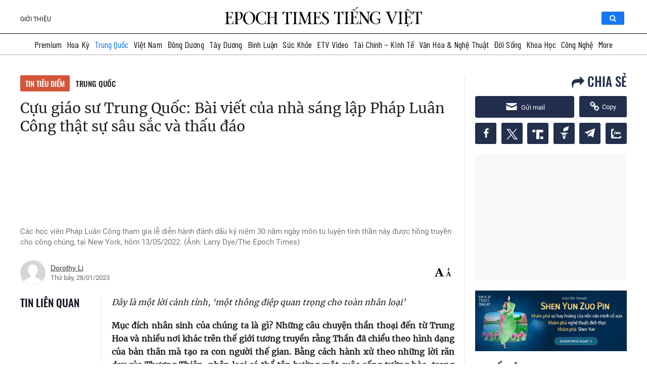

--- FILE ---
content_type: text/html; charset=UTF-8
request_url: https://www.epochtimesviet.com/cuu-giao-su-trung-quoc-bai-viet-cua-nha-sang-lap-phap-luan-cong-that-su-sau-sac-va-thau-dao_355761.html
body_size: 75422
content:
<!DOCTYPE html>
<html lang="vi" prefix="og: https://ogp.me/ns#">

<head><meta charset="UTF-8"/><script>if(navigator.userAgent.match(/MSIE|Internet Explorer/i)||navigator.userAgent.match(/Trident\/7\..*?rv:11/i)){var href=document.location.href;if(!href.match(/[?&]nowprocket/)){if(href.indexOf("?")==-1){if(href.indexOf("#")==-1){document.location.href=href+"?nowprocket=1"}else{document.location.href=href.replace("#","?nowprocket=1#")}}else{if(href.indexOf("#")==-1){document.location.href=href+"&nowprocket=1"}else{document.location.href=href.replace("#","&nowprocket=1#")}}}}</script><script>(()=>{class RocketLazyLoadScripts{constructor(){this.v="1.2.5.1",this.triggerEvents=["keydown","mousedown","mousemove","touchmove","touchstart","touchend","wheel"],this.userEventHandler=this.t.bind(this),this.touchStartHandler=this.i.bind(this),this.touchMoveHandler=this.o.bind(this),this.touchEndHandler=this.h.bind(this),this.clickHandler=this.u.bind(this),this.interceptedClicks=[],this.interceptedClickListeners=[],this.l(this),window.addEventListener("pageshow",(t=>{this.persisted=t.persisted,this.everythingLoaded&&this.m()})),document.addEventListener("DOMContentLoaded",(()=>{this.p()})),this.delayedScripts={normal:[],async:[],defer:[]},this.trash=[],this.allJQueries=[]}k(t){document.hidden?t.t():(this.triggerEvents.forEach((e=>window.addEventListener(e,t.userEventHandler,{passive:!0}))),window.addEventListener("touchstart",t.touchStartHandler,{passive:!0}),window.addEventListener("mousedown",t.touchStartHandler),document.addEventListener("visibilitychange",t.userEventHandler))}_(){this.triggerEvents.forEach((t=>window.removeEventListener(t,this.userEventHandler,{passive:!0}))),document.removeEventListener("visibilitychange",this.userEventHandler)}i(t){"HTML"!==t.target.tagName&&(window.addEventListener("touchend",this.touchEndHandler),window.addEventListener("mouseup",this.touchEndHandler),window.addEventListener("touchmove",this.touchMoveHandler,{passive:!0}),window.addEventListener("mousemove",this.touchMoveHandler),t.target.addEventListener("click",this.clickHandler),this.L(t.target,!0),this.M(t.target,"onclick","rocket-onclick"),this.C())}o(t){window.removeEventListener("touchend",this.touchEndHandler),window.removeEventListener("mouseup",this.touchEndHandler),window.removeEventListener("touchmove",this.touchMoveHandler,{passive:!0}),window.removeEventListener("mousemove",this.touchMoveHandler),t.target.removeEventListener("click",this.clickHandler),this.L(t.target,!1),this.M(t.target,"rocket-onclick","onclick"),this.O()}h(){window.removeEventListener("touchend",this.touchEndHandler),window.removeEventListener("mouseup",this.touchEndHandler),window.removeEventListener("touchmove",this.touchMoveHandler,{passive:!0}),window.removeEventListener("mousemove",this.touchMoveHandler)}u(t){t.target.removeEventListener("click",this.clickHandler),this.L(t.target,!1),this.M(t.target,"rocket-onclick","onclick"),this.interceptedClicks.push(t),t.preventDefault(),t.stopPropagation(),t.stopImmediatePropagation(),this.O()}D(){window.removeEventListener("touchstart",this.touchStartHandler,{passive:!0}),window.removeEventListener("mousedown",this.touchStartHandler),this.interceptedClicks.forEach((t=>{t.target.dispatchEvent(new MouseEvent("click",{view:t.view,bubbles:!0,cancelable:!0}))}))}l(t){EventTarget.prototype.addEventListenerBase=EventTarget.prototype.addEventListener,EventTarget.prototype.addEventListener=function(e,i,o){"click"!==e||t.windowLoaded||i===t.clickHandler||t.interceptedClickListeners.push({target:this,func:i,options:o}),(this||window).addEventListenerBase(e,i,o)}}L(t,e){this.interceptedClickListeners.forEach((i=>{i.target===t&&(e?t.removeEventListener("click",i.func,i.options):t.addEventListener("click",i.func,i.options))})),t.parentNode!==document.documentElement&&this.L(t.parentNode,e)}S(){return new Promise((t=>{this.T?this.O=t:t()}))}C(){this.T=!0}O(){this.T=!1}M(t,e,i){t.hasAttribute&&t.hasAttribute(e)&&(event.target.setAttribute(i,event.target.getAttribute(e)),event.target.removeAttribute(e))}t(){this._(this),"loading"===document.readyState?document.addEventListener("DOMContentLoaded",this.R.bind(this)):this.R()}p(){let t=[];document.querySelectorAll("script[type=rocketlazyloadscript][data-rocket-src]").forEach((e=>{let i=e.getAttribute("data-rocket-src");if(i&&0!==i.indexOf("data:")){0===i.indexOf("//")&&(i=location.protocol+i);try{const o=new URL(i).origin;o!==location.origin&&t.push({src:o,crossOrigin:e.crossOrigin||"module"===e.getAttribute("data-rocket-type")})}catch(t){}}})),t=[...new Map(t.map((t=>[JSON.stringify(t),t]))).values()],this.j(t,"preconnect")}async R(){this.lastBreath=Date.now(),this.P(this),this.F(this),this.q(),this.A(),this.I(),await this.U(this.delayedScripts.normal),await this.U(this.delayedScripts.defer),await this.U(this.delayedScripts.async);try{await this.W(),await this.H(this),await this.J()}catch(t){console.error(t)}window.dispatchEvent(new Event("rocket-allScriptsLoaded")),this.everythingLoaded=!0,this.S().then((()=>{this.D()})),this.N()}A(){document.querySelectorAll("script[type=rocketlazyloadscript]").forEach((t=>{t.hasAttribute("data-rocket-src")?t.hasAttribute("async")&&!1!==t.async?this.delayedScripts.async.push(t):t.hasAttribute("defer")&&!1!==t.defer||"module"===t.getAttribute("data-rocket-type")?this.delayedScripts.defer.push(t):this.delayedScripts.normal.push(t):this.delayedScripts.normal.push(t)}))}async B(t){if(await this.G(),!0!==t.noModule||!("noModule"in HTMLScriptElement.prototype))return new Promise((e=>{let i;function o(){(i||t).setAttribute("data-rocket-status","executed"),e()}try{if(navigator.userAgent.indexOf("Firefox/")>0||""===navigator.vendor)i=document.createElement("script"),[...t.attributes].forEach((t=>{let e=t.nodeName;"type"!==e&&("data-rocket-type"===e&&(e="type"),"data-rocket-src"===e&&(e="src"),i.setAttribute(e,t.nodeValue))})),t.text&&(i.text=t.text),i.hasAttribute("src")?(i.addEventListener("load",o),i.addEventListener("error",(function(){i.setAttribute("data-rocket-status","failed"),e()})),setTimeout((()=>{i.isConnected||e()}),1)):(i.text=t.text,o()),t.parentNode.replaceChild(i,t);else{const i=t.getAttribute("data-rocket-type"),n=t.getAttribute("data-rocket-src");i?(t.type=i,t.removeAttribute("data-rocket-type")):t.removeAttribute("type"),t.addEventListener("load",o),t.addEventListener("error",(function(){t.setAttribute("data-rocket-status","failed"),e()})),n?(t.removeAttribute("data-rocket-src"),t.src=n):t.src="data:text/javascript;base64,"+window.btoa(unescape(encodeURIComponent(t.text)))}}catch(i){t.setAttribute("data-rocket-status","failed"),e()}}));t.setAttribute("data-rocket-status","skipped")}async U(t){const e=t.shift();return e&&e.isConnected?(await this.B(e),this.U(t)):Promise.resolve()}I(){this.j([...this.delayedScripts.normal,...this.delayedScripts.defer,...this.delayedScripts.async],"preload")}j(t,e){var i=document.createDocumentFragment();t.forEach((t=>{const o=t.getAttribute&&t.getAttribute("data-rocket-src")||t.src;if(o){const n=document.createElement("link");n.href=o,n.rel=e,"preconnect"!==e&&(n.as="script"),t.getAttribute&&"module"===t.getAttribute("data-rocket-type")&&(n.crossOrigin=!0),t.crossOrigin&&(n.crossOrigin=t.crossOrigin),t.integrity&&(n.integrity=t.integrity),i.appendChild(n),this.trash.push(n)}})),document.head.appendChild(i)}P(t){let e={};function i(i,o){return e[o].eventsToRewrite.indexOf(i)>=0&&!t.everythingLoaded?"rocket-"+i:i}function o(t,o){!function(t){e[t]||(e[t]={originalFunctions:{add:t.addEventListener,remove:t.removeEventListener},eventsToRewrite:[]},t.addEventListener=function(){arguments[0]=i(arguments[0],t),e[t].originalFunctions.add.apply(t,arguments)},t.removeEventListener=function(){arguments[0]=i(arguments[0],t),e[t].originalFunctions.remove.apply(t,arguments)})}(t),e[t].eventsToRewrite.push(o)}function n(e,i){let o=e[i];e[i]=null,Object.defineProperty(e,i,{get:()=>o||function(){},set(n){t.everythingLoaded?o=n:e["rocket"+i]=o=n}})}o(document,"DOMContentLoaded"),o(window,"DOMContentLoaded"),o(window,"load"),o(window,"pageshow"),o(document,"readystatechange"),n(document,"onreadystatechange"),n(window,"onload"),n(window,"onpageshow")}F(t){let e;function i(e){return t.everythingLoaded?e:e.split(" ").map((t=>"load"===t||0===t.indexOf("load.")?"rocket-jquery-load":t)).join(" ")}function o(o){if(o&&o.fn&&!t.allJQueries.includes(o)){o.fn.ready=o.fn.init.prototype.ready=function(e){return t.domReadyFired?e.bind(document)(o):document.addEventListener("rocket-DOMContentLoaded",(()=>e.bind(document)(o))),o([])};const e=o.fn.on;o.fn.on=o.fn.init.prototype.on=function(){return this[0]===window&&("string"==typeof arguments[0]||arguments[0]instanceof String?arguments[0]=i(arguments[0]):"object"==typeof arguments[0]&&Object.keys(arguments[0]).forEach((t=>{const e=arguments[0][t];delete arguments[0][t],arguments[0][i(t)]=e}))),e.apply(this,arguments),this},t.allJQueries.push(o)}e=o}o(window.jQuery),Object.defineProperty(window,"jQuery",{get:()=>e,set(t){o(t)}})}async H(t){const e=document.querySelector("script[data-webpack]");e&&(await async function(){return new Promise((t=>{e.addEventListener("load",t),e.addEventListener("error",t)}))}(),await t.K(),await t.H(t))}async W(){this.domReadyFired=!0,await this.G(),document.dispatchEvent(new Event("rocket-readystatechange")),await this.G(),document.rocketonreadystatechange&&document.rocketonreadystatechange(),await this.G(),document.dispatchEvent(new Event("rocket-DOMContentLoaded")),await this.G(),window.dispatchEvent(new Event("rocket-DOMContentLoaded"))}async J(){await this.G(),document.dispatchEvent(new Event("rocket-readystatechange")),await this.G(),document.rocketonreadystatechange&&document.rocketonreadystatechange(),await this.G(),window.dispatchEvent(new Event("rocket-load")),await this.G(),window.rocketonload&&window.rocketonload(),await this.G(),this.allJQueries.forEach((t=>t(window).trigger("rocket-jquery-load"))),await this.G();const t=new Event("rocket-pageshow");t.persisted=this.persisted,window.dispatchEvent(t),await this.G(),window.rocketonpageshow&&window.rocketonpageshow({persisted:this.persisted}),this.windowLoaded=!0}m(){document.onreadystatechange&&document.onreadystatechange(),window.onload&&window.onload(),window.onpageshow&&window.onpageshow({persisted:this.persisted})}q(){const t=new Map;document.write=document.writeln=function(e){const i=document.currentScript;i||console.error("WPRocket unable to document.write this: "+e);const o=document.createRange(),n=i.parentElement;let s=t.get(i);void 0===s&&(s=i.nextSibling,t.set(i,s));const c=document.createDocumentFragment();o.setStart(c,0),c.appendChild(o.createContextualFragment(e)),n.insertBefore(c,s)}}async G(){Date.now()-this.lastBreath>45&&(await this.K(),this.lastBreath=Date.now())}async K(){return document.hidden?new Promise((t=>setTimeout(t))):new Promise((t=>requestAnimationFrame(t)))}N(){this.trash.forEach((t=>t.remove()))}static run(){const t=new RocketLazyLoadScripts;t.k(t)}}RocketLazyLoadScripts.run()})();</script>
    
    <meta http-equiv="X-UA-Compatible" content="IE=edge">
    <meta name="viewport" content="width=device-width, initial-scale=1">
    <meta name='robots' content='index, follow, max-image-preview:large, max-snippet:-1, max-video-preview:-1'/>
	<!--<link rel="preload" href="/fonts/oswald-vn-500/oswald-v40-vietnamese_latin-500.eot" as="font" crossorigin>
<link rel="preload" href="/fonts/oswald-vn-500/oswald-v40-vietnamese_latin-500.woff2" as="font" crossorigin>
<link rel="preload" href="/fonts/oswald-vn-500/oswald-v40-vietnamese_latin-500.woff" as="font" crossorigin>
<link rel="preload" href="/fonts/oswald-vn-500/oswald-v40-vietnamese_latin-500.ttf" as="font" crossorigin>
<link rel="preload" href="/fonts/roboto/Roboto-Regular.ttf" as="font" crossorigin>
<link rel="preload" href="/fonts/roboto/Roboto-Bold.ttf" as="font" crossorigin>
<link rel="preload" href="/fonts/Merriweather/Merriweather-Regular.ttf" as="font" crossorigin>-->
<link rel="preconnect" href="https://fonts.googleapis.com">
<link rel="preconnect" href="https://fonts.gstatic.com" crossorigin>

<style type="text/css">
    @font-face {
        font-family: 'Oswald';
        font-style: normal;
        font-weight: 500;
        src: url('/fonts/oswald-vn-500/oswald-v40-vietnamese_latin-500.eot');
        /* IE9 Compat Modes */
        src: local(''), url('/fonts/oswald-vn-500/oswald-v40-vietnamese_latin-500.eot?#iefix') format('embedded-opentype'),
            /* IE6-IE8 */
            url('/fonts/oswald-vn-500/oswald-v40-vietnamese_latin-500.woff2') format('woff2'),
            /* Super Modern Browsers */
            url('/fonts/oswald-vn-500/oswald-v40-vietnamese_latin-500.woff') format('woff'),
            /* Modern Browsers */
            url('/fonts/oswald-vn-500/oswald-v40-vietnamese_latin-500.ttf') format('truetype'),
            /* Safari, Android, iOS */
            url('/fonts/oswald-vn-500/oswald-v40-vietnamese_latin-500.svg#Oswald') format('svg');
        /* Legacy iOS */
        font-display: swap;
    }

    @font-face {
        font-family: 'Roboto Light';
        src: url('/fonts/roboto/Roboto-Light.ttf');
        font-display: swap;
    }

    @font-face {
        font-family: 'Roboto Regular';
        src: url('/fonts/roboto/Roboto-Regular.ttf');
        font-display: swap;
    }

    @font-face {
        font-family: 'Roboto Bold';
        src: url('/fonts/roboto/Roboto-Bold.ttf');
        font-display: swap;
    }

    @font-face {
        font-family: Merriweather;
        src: url('/fonts/Merriweather/Merriweather-Regular.ttf');
        font-display: swap;
    }
    @font-face {
        font-family: 'Genericons';
        font-style: normal;
        font-weight: 500;
        src: url('/fonts/genericons/fonts/Genericons.eot');
        /* IE9 Compat Modes */
        src: local(''), url('/fonts/genericons/Genericons.eot?#iefix') format('embedded-opentype'),
            /* IE6-IE8 */
            url('/fonts/genericons/Genericons.woff') format('woff'),
            /* Modern Browsers */
            url('/fonts/genericons/Genericons.ttf') format('truetype'),
            url('/fonts/genericons/Genericons.svg#Genericons') format('svg');;
        /* Legacy iOS */
    }

    @font-face {
        font-family: Serif4;
        src: url('/fonts/serif4/SourceSerif4-VariableFont_opsz\,wght.ttf') format('truetype'),
        url('/fonts/serif4/SourceSerif4-Italic-VariableFont_opsz\,wght.ttf');
    }
</style>    <link data-minify="1" rel='stylesheet' id='genericons' href='https://www.epochtimesviet.com/wp-content/cache/min/1/wp-content/themes/etv4dt/assets/css/genericons.css?ver=1768727097' type='text/css' media='all'/>
    <link rel='stylesheet' id='menu-tw' href='https://www.epochtimesviet.com/wp-content/themes/etv4dt/assets/css/header-tw-static_version-20240805010850.css' type='text/css' media='all'/>

	<meta name='robots' content='index, follow, max-image-preview:large, max-snippet:-1, max-video-preview:-1' />

	<!-- This site is optimized with the Yoast SEO Premium plugin v18.4 (Yoast SEO v22.8) - https://yoast.com/wordpress/plugins/seo/ -->
	<title>Cựu giáo sư Trung Quốc: Bài viết của nhà sáng lập Pháp Luân Công thật sự sâu sắc và thấu đáo | Trung Quốc | Epoch Times Tiếng Việt</title><link rel="preload" as="style" href="https://fonts.googleapis.com/css2?family=Barlow+Condensed:wght@300;400;500;600&#038;display=swap" /><link rel="stylesheet" href="https://fonts.googleapis.com/css2?family=Barlow+Condensed:wght@300;400;500;600&#038;display=swap" media="print" onload="this.media='all'" /><noscript><link rel="stylesheet" href="https://fonts.googleapis.com/css2?family=Barlow+Condensed:wght@300;400;500;600&#038;display=swap" /></noscript>
<link rel="preload" as="font" href="https://www.epochtimesviet.com/fonts/oswald-vn-500/oswald-v40-vietnamese_latin-500.woff2" crossorigin>
<link rel="preload" as="font" href="https://www.epochtimesviet.com/fonts/oswald-vn-500/oswald-v40-vietnamese_latin-500.woff" crossorigin>
<link rel="preload" as="font" href="https://www.epochtimesviet.com/fonts/oswald-vn-500/oswald-v40-vietnamese_latin-500.ttf" crossorigin>
<link rel="preload" as="font" href="https://www.epochtimesviet.com/fonts/roboto/Roboto-Regular.ttf" crossorigin>
<link rel="preload" as="font" href="https://www.epochtimesviet.com/fonts/roboto/Roboto-Bold.ttf" crossorigin>
<link rel="preload" as="font" href="https://www.epochtimesviet.com/fonts/Merriweather/Merriweather-Regular.ttf" crossorigin>
	<meta name="description" content="Nhân dịp Tết Nguyên Đán, ông Lý Hồng Chí, nhà sáng lập môn tu luyện tinh thần Pháp Luân Công đã công bố một bài viết có nhan đề “Vì sao có nhân loại”, khai sáng cho người Trung Quốc ở cả trong và ngoài nước.  " />
	<link rel="canonical" href="https://www.epochtimesviet.com/cuu-giao-su-trung-quoc-bai-viet-cua-nha-sang-lap-phap-luan-cong-that-su-sau-sac-va-thau-dao_355761.html" />
	<meta property="og:locale" content="vi_VN" />
	<meta property="og:type" content="article" />
	<meta property="og:title" content="Cựu giáo sư Trung Quốc: Bài viết của nhà sáng lập Pháp Luân Công thật sự sâu sắc và thấu đáo | Trung Quốc | Epoch Times Tiếng Việt" />
	<meta property="og:description" content="Nhân dịp Tết Nguyên Đán, ông Lý Hồng Chí, nhà sáng lập môn tu luyện tinh thần Pháp Luân Công đã công bố một bài viết có nhan đề “Vì sao có nhân loại”, khai sáng cho người Trung Quốc ở cả trong và ngoài nước.  " />
	<meta property="og:url" content="https://www.epochtimesviet.com/cuu-giao-su-trung-quoc-bai-viet-cua-nha-sang-lap-phap-luan-cong-that-su-sau-sac-va-thau-dao_355761.html" />
	<meta property="og:site_name" content="Epoch Times Tiếng Việt" />
	<meta property="article:publisher" content="https://www.facebook.com/ETVIETNAM" />
	<meta property="article:published_time" content="2023-01-28T01:50:16+00:00" />
	<meta property="article:modified_time" content="2023-04-16T15:45:04+00:00" />
	<meta property="og:image" content="https://www.epochtimesviet.com/wp-content/uploads/2023/01/EpochImages-5363585048-xl-1200x800.jpg-.jpeg" />
	<meta property="og:image:width" content="1200" />
	<meta property="og:image:height" content="800" />
	<meta property="og:image:type" content="image/jpeg" />
	<meta name="author" content="Dorothy Li" />
	<meta name="twitter:card" content="summary_large_image" />
	<meta name="twitter:creator" content="@epochtimesviet" />
	<meta name="twitter:site" content="@epochtimesviet" />
	<meta name="twitter:label1" content="Written by" />
	<meta name="twitter:data1" content="Dorothy Li" />
	<meta name="twitter:label2" content="Est. reading time" />
	<meta name="twitter:data2" content="9 minutes" />
	<script type="application/ld+json" class="yoast-schema-graph">{"@context":"https://schema.org","@graph":[{"@type":"NewsArticle","@id":"https://www.epochtimesviet.com/cuu-giao-su-trung-quoc-bai-viet-cua-nha-sang-lap-phap-luan-cong-that-su-sau-sac-va-thau-dao_355761.html#article","isPartOf":{"@id":"https://www.epochtimesviet.com/cuu-giao-su-trung-quoc-bai-viet-cua-nha-sang-lap-phap-luan-cong-that-su-sau-sac-va-thau-dao_355761.html"},"author":{"name":"Dorothy Li","@id":"https://www.epochtimesviet.com/#/schema/person/7f52c42734b658c2a88a46e9ffdf4643"},"headline":"Cựu giáo sư Trung Quốc: Bài viết của nhà sáng lập Pháp Luân Công thật sự sâu sắc và thấu đáo","datePublished":"2023-01-28T01:50:16+00:00","dateModified":"2023-04-16T15:45:04+00:00","mainEntityOfPage":{"@id":"https://www.epochtimesviet.com/cuu-giao-su-trung-quoc-bai-viet-cua-nha-sang-lap-phap-luan-cong-that-su-sau-sac-va-thau-dao_355761.html"},"wordCount":2839,"commentCount":0,"publisher":{"@id":"https://www.epochtimesviet.com/#organization"},"image":{"@id":"https://www.epochtimesviet.com/cuu-giao-su-trung-quoc-bai-viet-cua-nha-sang-lap-phap-luan-cong-that-su-sau-sac-va-thau-dao_355761.html#primaryimage"},"thumbnailUrl":"/wp-content/uploads/2023/01/EpochImages-5363585048-xl-1200x800.jpg-.jpeg","keywords":["Pháp Luân Công","Pháp Luân Đại Pháp","Vì sao có nhân loại"],"articleSection":["Trung Quốc","Latest News"],"inLanguage":"en-US","potentialAction":[{"@type":"CommentAction","name":"Comment","target":["https://www.epochtimesviet.com/cuu-giao-su-trung-quoc-bai-viet-cua-nha-sang-lap-phap-luan-cong-that-su-sau-sac-va-thau-dao_355761.html#respond"]}],"copyrightYear":"2023","copyrightHolder":{"@id":"https://www.epochtimesviet.com/#organization"}},{"@type":"WebPage","@id":"https://www.epochtimesviet.com/cuu-giao-su-trung-quoc-bai-viet-cua-nha-sang-lap-phap-luan-cong-that-su-sau-sac-va-thau-dao_355761.html","url":"https://www.epochtimesviet.com/cuu-giao-su-trung-quoc-bai-viet-cua-nha-sang-lap-phap-luan-cong-that-su-sau-sac-va-thau-dao_355761.html","name":"Cựu giáo sư Trung Quốc: Bài viết của nhà sáng lập Pháp Luân Công thật sự sâu sắc và thấu đáo | Trung Quốc | Epoch Times Tiếng Việt","isPartOf":{"@id":"https://www.epochtimesviet.com/#website"},"primaryImageOfPage":{"@id":"https://www.epochtimesviet.com/cuu-giao-su-trung-quoc-bai-viet-cua-nha-sang-lap-phap-luan-cong-that-su-sau-sac-va-thau-dao_355761.html#primaryimage"},"image":{"@id":"https://www.epochtimesviet.com/cuu-giao-su-trung-quoc-bai-viet-cua-nha-sang-lap-phap-luan-cong-that-su-sau-sac-va-thau-dao_355761.html#primaryimage"},"thumbnailUrl":"/wp-content/uploads/2023/01/EpochImages-5363585048-xl-1200x800.jpg-.jpeg","datePublished":"2023-01-28T01:50:16+00:00","dateModified":"2023-04-16T15:45:04+00:00","description":"Nhân dịp Tết Nguyên Đán, ông Lý Hồng Chí, nhà sáng lập môn tu luyện tinh thần Pháp Luân Công đã công bố một bài viết có nhan đề “Vì sao có nhân loại”, khai sáng cho người Trung Quốc ở cả trong và ngoài nước.  ","breadcrumb":{"@id":"https://www.epochtimesviet.com/cuu-giao-su-trung-quoc-bai-viet-cua-nha-sang-lap-phap-luan-cong-that-su-sau-sac-va-thau-dao_355761.html#breadcrumb"},"inLanguage":"en-US","potentialAction":[{"@type":"ReadAction","target":["https://www.epochtimesviet.com/cuu-giao-su-trung-quoc-bai-viet-cua-nha-sang-lap-phap-luan-cong-that-su-sau-sac-va-thau-dao_355761.html"]}]},{"@type":"ImageObject","inLanguage":"en-US","@id":"https://www.epochtimesviet.com/cuu-giao-su-trung-quoc-bai-viet-cua-nha-sang-lap-phap-luan-cong-that-su-sau-sac-va-thau-dao_355761.html#primaryimage","url":"/wp-content/uploads/2023/01/EpochImages-5363585048-xl-1200x800.jpg-.jpeg","contentUrl":"/wp-content/uploads/2023/01/EpochImages-5363585048-xl-1200x800.jpg-.jpeg","width":1200,"height":800,"caption":"Các học viên Pháp Luân Công tham gia lễ diễn hành đánh dấu kỷ niệm 30 năm ngày môn tu luyện tinh thần này được hồng truyền cho công chúng, tại New York, hôm 13/05/2022. (Ảnh: Larry Dye/The Epoch Times)"},{"@type":"BreadcrumbList","@id":"https://www.epochtimesviet.com/cuu-giao-su-trung-quoc-bai-viet-cua-nha-sang-lap-phap-luan-cong-that-su-sau-sac-va-thau-dao_355761.html#breadcrumb","itemListElement":[{"@type":"ListItem","position":1,"name":"Home","item":"https://www.epochtimesviet.com/"},{"@type":"ListItem","position":2,"name":"Cựu giáo sư Trung Quốc: Bài viết của nhà sáng lập Pháp Luân Công thật sự sâu sắc và thấu đáo"}]},{"@type":"WebSite","@id":"https://www.epochtimesviet.com/#website","url":"https://www.epochtimesviet.com/","name":"Epoch Times Tiếng Việt","description":"Sự thật, Truyền thống, Hy vọng","publisher":{"@id":"https://www.epochtimesviet.com/#organization"},"potentialAction":[{"@type":"SearchAction","target":{"@type":"EntryPoint","urlTemplate":"https://www.epochtimesviet.com/?s={search_term_string}"},"query-input":"required name=search_term_string"}],"inLanguage":"en-US"},{"@type":"Organization","@id":"https://www.epochtimesviet.com/#organization","name":"Epoch Times Tiếng Việt","url":"https://www.epochtimesviet.com/","logo":{"@type":"ImageObject","inLanguage":"en-US","@id":"https://www.epochtimesviet.com/#/schema/logo/image/","url":"/wp-content/uploads/2022/07/Ek0LWjn-_400x400.png","contentUrl":"/wp-content/uploads/2022/07/Ek0LWjn-_400x400.png","width":300,"height":300,"caption":"Epoch Times Tiếng Việt"},"image":{"@id":"https://www.epochtimesviet.com/#/schema/logo/image/"},"sameAs":["https://www.facebook.com/ETVIETNAM","https://x.com/epochtimesviet","https://www.youtube.com/@epochtimesviet","https://www.pinterest.com/EpochTimesViet/","https://news.google.com/publications/CAAqBwgKMJbvuQswo4rRAw"]},{"@type":"Person","@id":"https://www.epochtimesviet.com/#/schema/person/7f52c42734b658c2a88a46e9ffdf4643","name":"Dorothy Li","description":"Cô Dorothy Li là một phóng viên của The Epoch Times tại Âu Châu.","sameAs":["https://www.theepochtimes.com/author/dorothy-li"],"url":"https://www.epochtimesviet.com/author/eet_dorothyli"}]}</script>
	<!-- / Yoast SEO Premium plugin. -->


<link rel='dns-prefetch' href='//player.captivate.fm' />
<link href='https://fonts.gstatic.com' crossorigin rel='preconnect' />
<link data-minify="1" rel='stylesheet' id='font-archivo-narrow-css' href='https://www.epochtimesviet.com/wp-content/cache/min/1/src/Presentation/assets/css/font-archivo-narrow.css?ver=1768727097' type='text/css' media='all' />
<link data-minify="1" rel='stylesheet' id='font-news-cycle-css' href='https://www.epochtimesviet.com/wp-content/cache/min/1/src/Presentation/assets/css/font-news-cycle.css?ver=1768727097' type='text/css' media='all' />
<link rel='stylesheet' id='wp-report-post-css' href='https://www.epochtimesviet.com/wp-content/plugins/wp-report-post/css/style-static_version-20240805010850.css' type='text/css' media='all' />
<link data-minify="1" rel='stylesheet' id='remodal-css' href='https://www.epochtimesviet.com/wp-content/cache/min/1/wp-content/plugins/wp-report-post/lib/remodal/remodal.css?ver=1768727098' type='text/css' media='all' />
<link data-minify="1" rel='stylesheet' id='colorboxstyle-css' href='https://www.epochtimesviet.com/wp-content/cache/min/1/wp-content/plugins/link-library/colorbox/colorbox.css?ver=1768727098' type='text/css' media='all' />
<link data-minify="1" rel='stylesheet' id='mp-theme-css' href='https://www.epochtimesviet.com/wp-content/cache/min/1/wp-content/plugins/memberpress/css/ui/theme.css?ver=1768727098' type='text/css' media='all' />
<style id='wp-emoji-styles-inline-css' type='text/css'>

	img.wp-smiley, img.emoji {
		display: inline !important;
		border: none !important;
		box-shadow: none !important;
		height: 1em !important;
		width: 1em !important;
		margin: 0 0.07em !important;
		vertical-align: -0.1em !important;
		background: none !important;
		padding: 0 !important;
	}
</style>
<link rel='stylesheet' id='wp-block-library-css' href='https://www.epochtimesviet.com/wp-includes/css/dist/block-library/style.min.css' type='text/css' media='all' />
<style id='classic-theme-styles-inline-css' type='text/css'>
/*! This file is auto-generated */
.wp-block-button__link{color:#fff;background-color:#32373c;border-radius:9999px;box-shadow:none;text-decoration:none;padding:calc(.667em + 2px) calc(1.333em + 2px);font-size:1.125em}.wp-block-file__button{background:#32373c;color:#fff;text-decoration:none}
</style>
<style id='global-styles-inline-css' type='text/css'>
body{--wp--preset--color--black: #000000;--wp--preset--color--cyan-bluish-gray: #abb8c3;--wp--preset--color--white: #ffffff;--wp--preset--color--pale-pink: #f78da7;--wp--preset--color--vivid-red: #cf2e2e;--wp--preset--color--luminous-vivid-orange: #ff6900;--wp--preset--color--luminous-vivid-amber: #fcb900;--wp--preset--color--light-green-cyan: #7bdcb5;--wp--preset--color--vivid-green-cyan: #00d084;--wp--preset--color--pale-cyan-blue: #8ed1fc;--wp--preset--color--vivid-cyan-blue: #0693e3;--wp--preset--color--vivid-purple: #9b51e0;--wp--preset--gradient--vivid-cyan-blue-to-vivid-purple: linear-gradient(135deg,rgba(6,147,227,1) 0%,rgb(155,81,224) 100%);--wp--preset--gradient--light-green-cyan-to-vivid-green-cyan: linear-gradient(135deg,rgb(122,220,180) 0%,rgb(0,208,130) 100%);--wp--preset--gradient--luminous-vivid-amber-to-luminous-vivid-orange: linear-gradient(135deg,rgba(252,185,0,1) 0%,rgba(255,105,0,1) 100%);--wp--preset--gradient--luminous-vivid-orange-to-vivid-red: linear-gradient(135deg,rgba(255,105,0,1) 0%,rgb(207,46,46) 100%);--wp--preset--gradient--very-light-gray-to-cyan-bluish-gray: linear-gradient(135deg,rgb(238,238,238) 0%,rgb(169,184,195) 100%);--wp--preset--gradient--cool-to-warm-spectrum: linear-gradient(135deg,rgb(74,234,220) 0%,rgb(151,120,209) 20%,rgb(207,42,186) 40%,rgb(238,44,130) 60%,rgb(251,105,98) 80%,rgb(254,248,76) 100%);--wp--preset--gradient--blush-light-purple: linear-gradient(135deg,rgb(255,206,236) 0%,rgb(152,150,240) 100%);--wp--preset--gradient--blush-bordeaux: linear-gradient(135deg,rgb(254,205,165) 0%,rgb(254,45,45) 50%,rgb(107,0,62) 100%);--wp--preset--gradient--luminous-dusk: linear-gradient(135deg,rgb(255,203,112) 0%,rgb(199,81,192) 50%,rgb(65,88,208) 100%);--wp--preset--gradient--pale-ocean: linear-gradient(135deg,rgb(255,245,203) 0%,rgb(182,227,212) 50%,rgb(51,167,181) 100%);--wp--preset--gradient--electric-grass: linear-gradient(135deg,rgb(202,248,128) 0%,rgb(113,206,126) 100%);--wp--preset--gradient--midnight: linear-gradient(135deg,rgb(2,3,129) 0%,rgb(40,116,252) 100%);--wp--preset--font-size--small: 13px;--wp--preset--font-size--medium: 20px;--wp--preset--font-size--large: 36px;--wp--preset--font-size--x-large: 42px;--wp--preset--spacing--20: 0.44rem;--wp--preset--spacing--30: 0.67rem;--wp--preset--spacing--40: 1rem;--wp--preset--spacing--50: 1.5rem;--wp--preset--spacing--60: 2.25rem;--wp--preset--spacing--70: 3.38rem;--wp--preset--spacing--80: 5.06rem;--wp--preset--shadow--natural: 6px 6px 9px rgba(0, 0, 0, 0.2);--wp--preset--shadow--deep: 12px 12px 50px rgba(0, 0, 0, 0.4);--wp--preset--shadow--sharp: 6px 6px 0px rgba(0, 0, 0, 0.2);--wp--preset--shadow--outlined: 6px 6px 0px -3px rgba(255, 255, 255, 1), 6px 6px rgba(0, 0, 0, 1);--wp--preset--shadow--crisp: 6px 6px 0px rgba(0, 0, 0, 1);}:where(.is-layout-flex){gap: 0.5em;}:where(.is-layout-grid){gap: 0.5em;}body .is-layout-flex{display: flex;}body .is-layout-flex{flex-wrap: wrap;align-items: center;}body .is-layout-flex > *{margin: 0;}body .is-layout-grid{display: grid;}body .is-layout-grid > *{margin: 0;}:where(.wp-block-columns.is-layout-flex){gap: 2em;}:where(.wp-block-columns.is-layout-grid){gap: 2em;}:where(.wp-block-post-template.is-layout-flex){gap: 1.25em;}:where(.wp-block-post-template.is-layout-grid){gap: 1.25em;}.has-black-color{color: var(--wp--preset--color--black) !important;}.has-cyan-bluish-gray-color{color: var(--wp--preset--color--cyan-bluish-gray) !important;}.has-white-color{color: var(--wp--preset--color--white) !important;}.has-pale-pink-color{color: var(--wp--preset--color--pale-pink) !important;}.has-vivid-red-color{color: var(--wp--preset--color--vivid-red) !important;}.has-luminous-vivid-orange-color{color: var(--wp--preset--color--luminous-vivid-orange) !important;}.has-luminous-vivid-amber-color{color: var(--wp--preset--color--luminous-vivid-amber) !important;}.has-light-green-cyan-color{color: var(--wp--preset--color--light-green-cyan) !important;}.has-vivid-green-cyan-color{color: var(--wp--preset--color--vivid-green-cyan) !important;}.has-pale-cyan-blue-color{color: var(--wp--preset--color--pale-cyan-blue) !important;}.has-vivid-cyan-blue-color{color: var(--wp--preset--color--vivid-cyan-blue) !important;}.has-vivid-purple-color{color: var(--wp--preset--color--vivid-purple) !important;}.has-black-background-color{background-color: var(--wp--preset--color--black) !important;}.has-cyan-bluish-gray-background-color{background-color: var(--wp--preset--color--cyan-bluish-gray) !important;}.has-white-background-color{background-color: var(--wp--preset--color--white) !important;}.has-pale-pink-background-color{background-color: var(--wp--preset--color--pale-pink) !important;}.has-vivid-red-background-color{background-color: var(--wp--preset--color--vivid-red) !important;}.has-luminous-vivid-orange-background-color{background-color: var(--wp--preset--color--luminous-vivid-orange) !important;}.has-luminous-vivid-amber-background-color{background-color: var(--wp--preset--color--luminous-vivid-amber) !important;}.has-light-green-cyan-background-color{background-color: var(--wp--preset--color--light-green-cyan) !important;}.has-vivid-green-cyan-background-color{background-color: var(--wp--preset--color--vivid-green-cyan) !important;}.has-pale-cyan-blue-background-color{background-color: var(--wp--preset--color--pale-cyan-blue) !important;}.has-vivid-cyan-blue-background-color{background-color: var(--wp--preset--color--vivid-cyan-blue) !important;}.has-vivid-purple-background-color{background-color: var(--wp--preset--color--vivid-purple) !important;}.has-black-border-color{border-color: var(--wp--preset--color--black) !important;}.has-cyan-bluish-gray-border-color{border-color: var(--wp--preset--color--cyan-bluish-gray) !important;}.has-white-border-color{border-color: var(--wp--preset--color--white) !important;}.has-pale-pink-border-color{border-color: var(--wp--preset--color--pale-pink) !important;}.has-vivid-red-border-color{border-color: var(--wp--preset--color--vivid-red) !important;}.has-luminous-vivid-orange-border-color{border-color: var(--wp--preset--color--luminous-vivid-orange) !important;}.has-luminous-vivid-amber-border-color{border-color: var(--wp--preset--color--luminous-vivid-amber) !important;}.has-light-green-cyan-border-color{border-color: var(--wp--preset--color--light-green-cyan) !important;}.has-vivid-green-cyan-border-color{border-color: var(--wp--preset--color--vivid-green-cyan) !important;}.has-pale-cyan-blue-border-color{border-color: var(--wp--preset--color--pale-cyan-blue) !important;}.has-vivid-cyan-blue-border-color{border-color: var(--wp--preset--color--vivid-cyan-blue) !important;}.has-vivid-purple-border-color{border-color: var(--wp--preset--color--vivid-purple) !important;}.has-vivid-cyan-blue-to-vivid-purple-gradient-background{background: var(--wp--preset--gradient--vivid-cyan-blue-to-vivid-purple) !important;}.has-light-green-cyan-to-vivid-green-cyan-gradient-background{background: var(--wp--preset--gradient--light-green-cyan-to-vivid-green-cyan) !important;}.has-luminous-vivid-amber-to-luminous-vivid-orange-gradient-background{background: var(--wp--preset--gradient--luminous-vivid-amber-to-luminous-vivid-orange) !important;}.has-luminous-vivid-orange-to-vivid-red-gradient-background{background: var(--wp--preset--gradient--luminous-vivid-orange-to-vivid-red) !important;}.has-very-light-gray-to-cyan-bluish-gray-gradient-background{background: var(--wp--preset--gradient--very-light-gray-to-cyan-bluish-gray) !important;}.has-cool-to-warm-spectrum-gradient-background{background: var(--wp--preset--gradient--cool-to-warm-spectrum) !important;}.has-blush-light-purple-gradient-background{background: var(--wp--preset--gradient--blush-light-purple) !important;}.has-blush-bordeaux-gradient-background{background: var(--wp--preset--gradient--blush-bordeaux) !important;}.has-luminous-dusk-gradient-background{background: var(--wp--preset--gradient--luminous-dusk) !important;}.has-pale-ocean-gradient-background{background: var(--wp--preset--gradient--pale-ocean) !important;}.has-electric-grass-gradient-background{background: var(--wp--preset--gradient--electric-grass) !important;}.has-midnight-gradient-background{background: var(--wp--preset--gradient--midnight) !important;}.has-small-font-size{font-size: var(--wp--preset--font-size--small) !important;}.has-medium-font-size{font-size: var(--wp--preset--font-size--medium) !important;}.has-large-font-size{font-size: var(--wp--preset--font-size--large) !important;}.has-x-large-font-size{font-size: var(--wp--preset--font-size--x-large) !important;}
.wp-block-navigation a:where(:not(.wp-element-button)){color: inherit;}
:where(.wp-block-post-template.is-layout-flex){gap: 1.25em;}:where(.wp-block-post-template.is-layout-grid){gap: 1.25em;}
:where(.wp-block-columns.is-layout-flex){gap: 2em;}:where(.wp-block-columns.is-layout-grid){gap: 2em;}
.wp-block-pullquote{font-size: 1.5em;line-height: 1.6;}
</style>
<link data-minify="1" rel='stylesheet' id='crp-public-css' href='https://www.epochtimesviet.com/wp-content/cache/min/1/wp-content/plugins/custom-related-posts/dist/public.css?ver=1768727098' type='text/css' media='all' />
<link rel='stylesheet' id='etvc-ui-css-css' href='https://www.epochtimesviet.com/wp-content/plugins/etv-comment-client/css/desktop/comments.min-static_version-20240805010850.css' type='text/css' media='all' />
<link data-minify="1" rel='stylesheet' id='thumbs_rating_styles-css' href='https://www.epochtimesviet.com/wp-content/cache/min/1/wp-content/plugins/link-library/upvote-downvote/css/style.css?ver=1768727098' type='text/css' media='all' />
<link data-minify="1" rel='stylesheet' id='dashicons-css' href='https://www.epochtimesviet.com/wp-content/cache/min/1/wp-includes/css/dashicons.min.css?ver=1768727097' type='text/css' media='all' />
<link rel='stylesheet' id='ez-toc-css' href='https://www.epochtimesviet.com/wp-content/plugins/easy-table-of-contents/assets/css/screen.min.css' type='text/css' media='all' />
<style id='ez-toc-inline-css' type='text/css'>
div#ez-toc-container .ez-toc-title {font-size: 120%;}div#ez-toc-container .ez-toc-title {font-weight: 500;}div#ez-toc-container ul li {font-size: 95%;}div#ez-toc-container ul li {font-weight: 500;}div#ez-toc-container nav ul ul li {font-size: 90%;}div#ez-toc-container {width: 100%;}
.ez-toc-container-direction {direction: ltr;}.ez-toc-counter ul{counter-reset: item ;}.ez-toc-counter nav ul li a::before {content: counters(item, ".", decimal) ". ";display: inline-block;counter-increment: item;flex-grow: 0;flex-shrink: 0;margin-right: .2em; float: left; }.ez-toc-widget-direction {direction: ltr;}.ez-toc-widget-container ul{counter-reset: item ;}.ez-toc-widget-container nav ul li a::before {content: counters(item, ".", decimal) ". ";display: inline-block;counter-increment: item;flex-grow: 0;flex-shrink: 0;margin-right: .2em; float: left; }
</style>
<link rel='stylesheet' id='css1-css' href='https://www.epochtimesviet.com/wp-content/themes/etv4dt/assets/css/jquery-ui.min.css' type='text/css' media='all' />
<link data-minify="1" rel='stylesheet' id='css2-css' href='https://www.epochtimesviet.com/wp-content/cache/min/1/wp-content/themes/etv4dt/assets/css/bootstrap.min.css?ver=1768727098' type='text/css' media='all' />
<link rel='stylesheet' id='css3-css' href='https://www.epochtimesviet.com/wp-content/themes/etv4dt/assets/css/animate.min.css' type='text/css' media='all' />
<link rel='stylesheet' id='css4-css' href='https://www.epochtimesviet.com/wp-content/themes/etv4dt/assets/bootsnav/css/bootsnav-static_version-20240805010850.min.css' type='text/css' media='all' />
<link data-minify="1" rel='stylesheet' id='css6-css' href='https://www.epochtimesviet.com/wp-content/cache/min/1/wp-content/themes/etv4dt/assets/font-awesome/css/font-awesome.min.css?ver=1768727098' type='text/css' media='all' />
<link rel='stylesheet' id='style2-css' href='https://www.epochtimesviet.com/wp-content/themes/etv4dt/style-static_version-20240805010850.min.css' type='text/css' media='all' />
<link rel='stylesheet' id='style3-css' href='https://www.epochtimesviet.com/wp-content/themes/etv4dt/assets/css/style-static_version-20240805010850.min.css' type='text/css' media='all' />
<link rel='stylesheet' id='style4-css' href='https://www.epochtimesviet.com/wp-content/themes/etv4dt/assets/css/subscription-static_version-20240805010850.min.css' type='text/css' media='all' />
<link rel='stylesheet' id='style5-css' href='https://www.epochtimesviet.com/wp-content/themes/etv4dt/assets/css/style_v2-static_version-20240805010850.min.css' type='text/css' media='all' />
<link rel='stylesheet' id='style6-css' href='https://www.epochtimesviet.com/wp-content/themes/etv4dt/assets/css/responsive-static_version-20240805010850.min.css' type='text/css' media='all' />
<link data-minify="1" rel='stylesheet' id='tie-ilightbox-skin-css' href='https://www.epochtimesviet.com/wp-content/cache/min/1/wp-content/themes/etv4dt/css/ilightbox/dark-skin/skin.css?ver=1768727098' type='text/css' media='all' />
<script type="rocketlazyloadscript" data-minify="1" data-rocket-type="text/javascript" data-rocket-src="https://www.epochtimesviet.com/wp-content/cache/min/1/wp-content/themes/etv4dt/js/jquery.js?ver=1768727097" id="jquery-js" defer></script>
<script type="rocketlazyloadscript" data-minify="1" data-rocket-type="text/javascript" data-rocket-src="https://www.epochtimesviet.com/wp-content/cache/min/1/wp-content/plugins/wp-report-post/lib/remodal/remodal.js?ver=1768727098" id="remodal-js" defer></script>
<script type="rocketlazyloadscript" data-rocket-type="text/javascript" data-rocket-src="https://www.epochtimesviet.com/wp-content/plugins/link-library/colorbox/jquery.colorbox-min.js" id="colorbox-js" defer></script>
<script type="text/javascript" id="thumbs_rating_scripts-js-extra">
/* <![CDATA[ */
var thumbs_rating_ajax = {"ajax_url":"https:\/\/www.epochtimesviet.com\/wp-admin\/admin-ajax.php","nonce":"1f28883b60"};
/* ]]> */
</script>
<script type="rocketlazyloadscript" data-minify="1" data-rocket-type="text/javascript" data-rocket-src="https://www.epochtimesviet.com/wp-content/cache/min/1/wp-content/plugins/link-library/upvote-downvote/js/general.js?ver=1768727098" id="thumbs_rating_scripts-js" defer></script>
<link rel="https://api.w.org/" href="https://www.epochtimesviet.com/wp-json/" /><link rel="alternate" type="application/json" href="https://www.epochtimesviet.com/wp-json/wp/v2/posts/355761" /><link rel="alternate" type="application/json+oembed" href="https://www.epochtimesviet.com/wp-json/oembed/1.0/embed?url=https%3A%2F%2Fwww.epochtimesviet.com%2Fcuu-giao-su-trung-quoc-bai-viet-cua-nha-sang-lap-phap-luan-cong-that-su-sau-sac-va-thau-dao_355761.html" />
<link rel="alternate" type="text/xml+oembed" href="https://www.epochtimesviet.com/wp-json/oembed/1.0/embed?url=https%3A%2F%2Fwww.epochtimesviet.com%2Fcuu-giao-su-trung-quoc-bai-viet-cua-nha-sang-lap-phap-luan-cong-that-su-sau-sac-va-thau-dao_355761.html&#038;format=xml" />
<!-- Google Tag Manager --><script type="rocketlazyloadscript">(function(w,d,s,l,i){w[l]=w[l]||[];w[l].push({'gtm.start':new Date().getTime(),event:'gtm.js'});var f=d.getElementsByTagName(s)[0],j=d.createElement(s),dl=l!='dataLayer'?'&l='+l:'';j.async=true;j.src='https://www.googletagmanager.com/gtm.js?id='+i+dl;f.parentNode.insertBefore(j,f);})(window,document,'script','dataLayer','GTM-PTC5FXD');</script><!-- End Google Tag Manager -->
<!-- start Simple Custom CSS and JS -->
<style type="text/css">
.single-page-343853 .elementor-343853 {
	    max-width: 1200px;
    margin: 0 auto 30px;
}
.single-page-343853 #ez-toc-container {
	display: none;
}
.single-page-343853 .center-collumn {
	max-width: 130px;
}
.single-page-343853 .span-steps h2{
	text-align: center;
	text-transform: uppercase;
	width: 90px;
    font-size: 20px;
    text-align: center;
    margin: 0 auto;
    background-color: #da5459;
    padding: 14px 0px;
    color: #fff;
}
.single-page-343853 .title-step {
	position: absolute;
    top: 120px;
    left: 50%;
    background: none;
    font-size: 50px;
    transform: translateX(-50%);
}

.single-page-343853 .title-step h2 {
	   transform: rotate(90deg);
    text-align: center;
    white-space: nowrap;
    font-size: 42px;
    font-weight: bold;
}
.single-page-343853 .etv-info-step-1{
	
}
.single-page-343853 .etv-info-step-2{
	
}
.single-page-343853 .etv-info-step-3{
	min-height: 500px;
}
.single-page-343853 .etv-info-step-4{
	
}
.single-page-343853 .title-content{
	margin-left: 135px;
}
.single-page-343853 .title-content h2 {
	font: 700 16px/24px 'Barlow', sans-serif;
}
.single-page-343853 .text-content{
	margin-left: 135px;
	font: 400 16px/24px 'Barlow', sans-serif;
}
.e-container--column{
	position: relative;
}
.single-page-343853 .elementor-widget-image {
	position: absolute;
    left: 0;
    width: 130px !important;
}
.single-page-343853 .text-content-top {
	 column-count: 3;
	 column-gap: 50px;
}
.single-page-343853 .elementor-element img{
	
}
.single-page-343853 .elementor-element .title-content.other{
	margin-left: 0;
}
.single-page-343853 .elementor-element .text-content.other{
	margin-left: 0;
}
.single-page-343853 .elementor-element .text-content.other{
	
}

.single-page-359580 .template_timeline .main-template .content-single .entry p {
    column-count: 2;
    column-gap: 20px;
    text-align: left
}

.single-page-359580 .info-box-timeline .item h2 a {
    font-size: 17px;
    font-weight: 700
}

.single-page-359580 .info-box-timeline .item img {
    border-radius: 6px
}

.single-page-359580 .info-box-timeline .date-time,.single-page-359580 .info-box-timeline .item .date-time .time-pin {
    border-radius: 4px;
    border-top: none
}

@media screen and (min-width: 1200px) {
	.single-page-343853 .info-steps {
		padding: 50px 20px;
	}
}
@media screen and (max-width: 992px) {
	.single-page-343853 .text-content-top {
		column-count: 2;
	}
}
@media screen and (max-width: 767px) {
	.single-page-343853 .text-content-top {
		column-count: 1;
	}
}

@media screen and (max-width: 550px) {
	.single-page-343853 .elementor-widget-image {
		position: static;
		margin: 0 auto;
	}
	.single-page-343853 .text-content,
	.single-page-343853 .title-content{
		margin-left: 0;
		text-align: center;
	}
	.single-page-343853 .title-content-mobile h2 {
	    background-color: #da5459;
		color: #fff;
		text-align: center;
	}
} 
@media screen and (max-width: 480px) { 
	.single-page-343853 .title-content-mobile h2 {
	    font-size: 20px !important;
	}
}</style>
<!-- end Simple Custom CSS and JS -->
<!-- start Simple Custom CSS and JS -->
<style type="text/css">
@media screen and (max-width: 736px) {	

  table {width:100%;}

  thead {display: none;}
entry table tr:nth-child(even) {background:#f6e1e1!important}
  tr:nth-of-type(2n) {background-color: inherit;}
	tr: {
		height:auto;
	}
  tr td:first-child {word-break:break-all;}
	
  tbody td {display:inline-table;font-size:0.8em; text-align:center;}
	
  tbody td:before {

      content: attr(data-th);

      display: -webkit-inline-box;

      text-align:center; 

  }

}</style>
<!-- end Simple Custom CSS and JS -->
<!-- start Simple Custom CSS and JS -->
<style type="text/css">
/* Add your CSS code here.
.24-nhan-vat-h1 {
	font: 500 22px/32px 'Merriweather',"Roboto Bold",Arial,sans-serif;
    font-weight: bolder;
}
.element-content. h3 {
	font: 500 18px/32px 'Merriweather',"Roboto Bold",Arial,sans-serif!;
    font-weight: bolder;
}
.24-nhan-vat-text ~ p {
	font: 500 16px/26px 'Merriweather',"Roboto Bold",Arial,sans-serif!important;
}
For example:
.example {
    color: red;
}

For brushing up on your CSS knowledge, check out http://www.w3schools.com/css/css_syntax.asp

End of comment */ 

</style>
<!-- end Simple Custom CSS and JS -->
        <style>
        .getty.aligncenter {
            text-align: center;
        }
        .getty.alignleft {
            float: none;
            margin-right: 0;
        }
        .getty.alignleft > div {
            float: left;
            margin-right: 5px;
        }
        .getty.alignright {
            float: none;
            margin-left: 0;
        }
        .getty.alignright > div {
            float: right;
            margin-left: 5px;
        }
        </style>
        <style id='LinkLibraryStyle' type='text/css'>
.ll-grid-item {
	width: 300px !important;
	border: 1px solid black;
	border-radius: 5px;
	padding: 12px;
	margin: 8px;
}

.cattoggle {
	margin: 10px;
	padding: 10px;
	float: left;
	border-radius: 5px;
}

.catactive {
	background-color: #228B22;
	color: #FFF;
}

.catinactive {
	background-color: #8B0000;	
	color: #FFF;
}

.linktable {margin-top: 15px;}

.linktable a {text-decoration:none}

.linktable td { vertical-align: top; }

a.featured {
    font-weight: bold;
}

table.linklisttable {
	width:100%;
	border-width: 0px 0px 0px 0px;
	border-spacing: 5px;
	/* border-style: outset outset outset outset;
	border-color: gray gray gray gray; */
	border-collapse: separate;
}
table.linklisttable th {
	border-width: 1px 1px 1px 1px;
	padding: 3px 3px 3px 3px;
	background-color: #f4f5f3;
	/* border-style: none none none none;
	border-color: gray gray gray gray;
	-moz-border-radius: 3px 3px 3px 3px; */
}
table.linklisttable td {
	border-width: 1px 1px 1px 1px;
	padding: 3px 3px 3px 3px;
	background-color: #dee1d8;
	/* border-style: dotted dotted dotted dotted;
	border-color: gray gray gray gray;
	-moz-border-radius: 3px 3px 3px 3px; */
}

.linklistcatname{
	font-family: arial;
	font-size: 16px;
	font-weight: bold;
	border: 0;
	padding-bottom: 10px;
	padding-top: 10px;
}

.linklistcatnamedesc{
	font-family: arial;
	font-size: 12px;
	font-weight: normal;
	border: 0;
	padding-bottom: 10px;
	padding-top: 10px;
}


.linklistcolumnheader{
	font-weight: bold;
}

div.rsscontent{color: #333333; font-family: "Helvetica Neue",Arial,Helvetica,sans-serif;font-size: 11px;line-height: 1.25em;
vertical-align: baseline;letter-spacing: normal;word-spacing: normal;font-weight: normal;font-style: normal;font-variant: normal;text-transform: none;
text-decoration: none;text-align: left;text-indent: 0px;max-width:500px;}

#ll_rss_results { border-style:solid;border-width:1px;margin-left:10px;margin-top:10px;padding-top:3px;background-color:#f4f5f3;}
.rsstitle{font-weight:400;font-size:0.8em;color:#33352C;font-family:Georgia,"Times New Roman",Times,serif;}
.rsstitle a{color:#33352C}

#ll_rss_results img {
    max-width: 400px; /* Adjust this value according to your content area size*/
    height: auto;
}

.rsselements {float: right;}

.highlight_word {background-color: #FFFF00}

.previouspage {float:left;margin-top:10px;font-weight:bold}

.nextpage {float: right;margin-top:10px;font-weight:bold}

.resulttitle {padding-top:10px;}

.catdropdown { width: 300px; }

#llsearch {padding-top:10px;}

.lladdlink {
	margin-top: 16px;
}

.lladdlink #lladdlinktitle {
	font-weight: bold;
}

.lladdlink table {
	margin-top: 5px;
	margin-bottom: 8px;
	border: 0;
	border-spacing: 0;
	border-collapse: collapse;
}

.lladdlink table td {
	border: 0;
	height: 30px;
}

.lladdlink table th {
	border: 0;
	text-align: left;
	font-weight: normal;
	width: 400px;
}

.lladdlink input[type="text"] {
	width: 300px;
}

.lladdlink select {
	width: 300px;
}

.llmessage {
	margin: 8px;
	border: 1px solid #ddd;
	background-color: #ff0;
}

.pageselector {
	margin-top: 20px;
	text-align: center;
}

.selectedpage {
	margin: 0px 4px 0px 4px;
	border: 1px solid #000;
	padding: 7px;
	background-color: #f4f5f3;
}

.unselectedpage {
	margin: 0px 4px 0px 4px;
	border: 1px solid #000;
	padding: 7px;
	background-color: #dee1d8;
}

.previousnextactive {
	margin: 0px 4px 0px 4px;
	border: 1px solid #000;
	padding: 7px;
	background-color: #dee1d8;
}

.previousnextinactive {
	margin: 0px 4px 0px 4px;
	border: 1px solid #000;
	padding: 7px;
	background-color: #dddddd;
	color: #cccccc;
}

.LinksInCat {
    display:none;
}

.SubCategories {
  display:none;
}

.allcatalphafilterlinkedletter, .catalphafilterlinkedletter, .catalphafilteremptyletter, .catalphafilterselectedletter, .allcatalphafilterselectedletter {
	width: 16px;
	height: 30px;
	float:left;
	margin-right: 6px;
	text-align: center;
}

.allcatalphafilterlinkedletter, .allcatalphafilterselectedletter {
	width: 40px;
}

.catalphafilterlinkedletter {
	background-color: #aaa;
	color: #444;
}

.catalphafilteremptyletter {
	background-color: #ddd;
	color: #fff;
}

.catalphafilterselectedletter {
	background-color: #558C89;
	color: #fff;
}

.catalphafilter {
	padding-bottom: 30px;
}

.recently_updated {
	padding: 8px;
	margin: 14px;
	color: #FFF;
	background-color: #F00;
}

.emptycat {
	color: #ccc;
}

.level1 {
	margin-left: 20px;
}

.level2 {
	margin-left: 40px;
}

.level3 {
	margin-left: 60px;
}

.level4 {
	margin-left: 80px;
}

.level5 {
	margin-left: 100px;
}

.level6 {
	margin-left: 120px;
}

.nolinksfoundincat {
  display:none;
}

@media only screen and (max-width: 600px) {
  .lladdlink table td {
    height: 60px;
    display: block;
  }

  .lladdlink table {
    margin-bottom: 20px
  }

  .lladdlink table th {
    display: block;
  }
}

.LinkLibraryCat {
	clear: both;
	width: 100%;         
	border-spacing: 5px;
}

.tablerow {
	width: auto;
	clear: both;
}

.tablecell {
	float: left;
	max-width: 400px; 
	height: 300px;
	padding:20px;
	margin: 5px;
	border: 2px solid #000;
}
</style>
<!-- Schema optimized by Schema Pro --><script type="application/ld+json">{"@context":"https://schema.org","@type":"NewsArticle","mainEntityOfPage":{"@type":"WebPage","@id":"/cuu-giao-su-trung-quoc-bai-viet-cua-nha-sang-lap-phap-luan-cong-that-su-sau-sac-va-thau-dao_355761.html"},"headline":"Cựu giáo sư Trung Quốc: Bài viết của nhà sáng lập Pháp Luân Công thật sự sâu sắc và thấu đáo","image":{"@type":"ImageObject","url":"https://m.epochtimesviet.com/wp-content/uploads/2023/01/EpochImages-5363585048-xl-1200x800.jpg-.jpeg","width":1200,"height":800},"datePublished":"2023-01-28T08:50:16+0000","dateModified":"2023-04-16T22:45:04+0000","author":{"@type":"Person","name":"Dorothy Li","url":"https://m.epochtimesviet.com/authoreet_dorothyli"},"publisher":{"@type":"Organization","name":"Epoch Times Tieng Viet","logo":{"@type":"ImageObject","url":"https://m.epochtimesviet.com/wp-content/uploads/2020/12/ETVIET-square_FB.png"}},"description":"Nhân dịp Tết Nguyên Đán, ông Lý Hồng Chí, nhà sáng lập môn tu luyện tinh thần Pháp Luân Công đã công bố một bài viết có nhan đề “Vì sao có nhân loại”, khai&hellip;"}</script><!-- / Schema optimized by Schema Pro --><!-- site-navigation-element Schema optimized by Schema Pro --><script type="application/ld+json">{"@context":"https:\/\/schema.org","@graph":[{"@context":"https:\/\/schema.org","@type":"SiteNavigationElement","id":"site-navigation","name":"T\u00e0i Ch\u00ednh - Kinh T\u1ebf","url":"https:\/\/www.epochtimesviet.com\/tai-chinh.html"},{"@context":"https:\/\/schema.org","@type":"SiteNavigationElement","id":"site-navigation","name":"Hoa K\u1ef3","url":"https:\/\/www.epochtimesviet.com\/hoa-ky.html"},{"@context":"https:\/\/schema.org","@type":"SiteNavigationElement","id":"site-navigation","name":"M\u1ef9 - Trung","url":"https:\/\/www.epochtimesviet.com\/my-trung.html"},{"@context":"https:\/\/schema.org","@type":"SiteNavigationElement","id":"site-navigation","name":"Trung Qu\u1ed1c","url":"https:\/\/www.epochtimesviet.com\/trung-quoc.html"},{"@context":"https:\/\/schema.org","@type":"SiteNavigationElement","id":"site-navigation","name":"\u0110\u00f4ng D\u01b0\u01a1ng","url":"https:\/\/www.epochtimesviet.com\/dong-duong.html"},{"@context":"https:\/\/schema.org","@type":"SiteNavigationElement","id":"site-navigation","name":"T\u00e2y D\u01b0\u01a1ng","url":"https:\/\/www.epochtimesviet.com\/tay-duong.html"},{"@context":"https:\/\/schema.org","@type":"SiteNavigationElement","id":"site-navigation","name":"S\u1ee9c Kh\u1ecfe","url":"https:\/\/www.epochtimesviet.com\/suc-khoe.html"},{"@context":"https:\/\/schema.org","@type":"SiteNavigationElement","id":"site-navigation","name":"V\u0103n H\u00f3a v\u00e0 Ngh\u1ec7 Thu\u1eadt","url":"https:\/\/www.epochtimesviet.com\/van-hoa-va-nghe-thuat.html"},{"@context":"https:\/\/schema.org","@type":"SiteNavigationElement","id":"site-navigation","name":"Gi\u00e1o D\u1ee5c & \u0110\u1eddi S\u1ed1ng","url":"https:\/\/www.epochtimesviet.com\/giao-duc-va-doi-song.html"},{"@context":"https:\/\/schema.org","@type":"SiteNavigationElement","id":"site-navigation","name":"B\u00ecnh lu\u1eadn","url":"https:\/\/www.epochtimesviet.com\/binh-luan.html"}]}</script><!-- / site-navigation-element Schema optimized by Schema Pro --><!-- breadcrumb Schema optimized by Schema Pro --><script type="application/ld+json">{"@context":"https:\/\/schema.org","@type":"BreadcrumbList","itemListElement":[{"@type":"ListItem","position":1,"item":{"@id":"https:\/\/www.epochtimesviet.com\/","name":"Home"}},{"@type":"ListItem","position":2,"item":{"@id":"https:\/\/www.epochtimesviet.com\/trung-quoc.html","name":"Trung Qu\u1ed1c"}},{"@type":"ListItem","position":3,"item":{"@id":"https:\/\/www.epochtimesviet.com\/cuu-giao-su-trung-quoc-bai-viet-cua-nha-sang-lap-phap-luan-cong-that-su-sau-sac-va-thau-dao_355761.html","name":"C\u1ef1u gi\u00e1o s\u01b0 Trung Qu\u1ed1c: B\u00e0i vi\u1ebft c\u1ee7a nh\u00e0 s\u00e1ng l\u1eadp Ph\u00e1p Lu\u00e2n C\u00f4ng th\u1eadt s\u1ef1 s\u00e2u s\u1eafc v\u00e0 th\u1ea5u \u0111\u00e1o"}}]}</script><!-- / breadcrumb Schema optimized by Schema Pro --><link rel="shortcut icon" href="https://www.epochtimesviet.com/wp-content/themes/etv4dt/favicon.ico" title="Favicon" />

    <!--[if IE]>
    <script type="text/javascript">jQuery(document).ready(function () {
        jQuery(".menu-item").has("ul").children("a").attr("aria-haspopup", "true");
    });</script>
    <![endif]-->
    <!--[if lt IE 9]>
    <script src="https://www.epochtimesviet.com/wp-content/themes/etv4dt/js/html5.js"></script>
    <script src="https://www.epochtimesviet.com/wp-content/themes/etv4dt/js/selectivizr-min.js"></script>
    <![endif]-->
    <!--[if IE 9]>
    <link rel="stylesheet" type="text/css" media="all" href="https://www.epochtimesviet.com/wp-content/themes/etv4dt/css/ie9.css"/>
    <![endif]-->
    <!--[if IE 8]>
    <link rel="stylesheet" type="text/css" media="all" href="https://www.epochtimesviet.com/wp-content/themes/etv4dt/css/ie8.css"/>
    <![endif]-->
    <!--[if IE 7]>
    <link rel="stylesheet" type="text/css" media="all" href="https://www.epochtimesviet.com/wp-content/themes/etv4dt/css/ie7.css"/>
    <![endif]-->

    
    <meta name="viewport" content="width=device-width, initial-scale=1.0" />
                


    <style type="text/css" media="screen">

        
    </style>
      <meta name="onesignal" content="wordpress-plugin"/>
            <script type="rocketlazyloadscript">

      window.OneSignal = window.OneSignal || [];

      OneSignal.push( function() {
        OneSignal.SERVICE_WORKER_UPDATER_PATH = 'OneSignalSDKUpdaterWorker.js';
                      OneSignal.SERVICE_WORKER_PATH = 'OneSignalSDKWorker.js';
                      OneSignal.SERVICE_WORKER_PARAM = { scope: '/wp-content/plugins/onesignal-free-web-push-notifications/sdk_files/push/onesignal/' };
        OneSignal.setDefaultNotificationUrl("https://www.epochtimesviet.com");
        var oneSignal_options = {};
        window._oneSignalInitOptions = oneSignal_options;

        oneSignal_options['wordpress'] = true;
oneSignal_options['appId'] = 'b6f8fa1b-a712-4c5b-8448-83d264b9bc2d';
oneSignal_options['allowLocalhostAsSecureOrigin'] = true;
oneSignal_options['welcomeNotification'] = { };
oneSignal_options['welcomeNotification']['title'] = "Epoch Times Tiếng Việt";
oneSignal_options['welcomeNotification']['message'] = "Cám ơn bạn đã đăng ký";
oneSignal_options['welcomeNotification']['url'] = "https://www.epochtimesviet.com";
oneSignal_options['path'] = "https://www.epochtimesviet.com/wp-content/plugins/onesignal-free-web-push-notifications/sdk_files/";
oneSignal_options['safari_web_id'] = "web.onesignal.auto.4715199e-f86d-44ca-99ff-a9854a17e932";
oneSignal_options['promptOptions'] = { };
oneSignal_options['notifyButton'] = { };
oneSignal_options['notifyButton']['enable'] = true;
oneSignal_options['notifyButton']['position'] = 'bottom-right';
oneSignal_options['notifyButton']['theme'] = 'default';
oneSignal_options['notifyButton']['size'] = 'medium';
oneSignal_options['notifyButton']['showCredit'] = true;
oneSignal_options['notifyButton']['text'] = {};
oneSignal_options['notifyButton']['text']['tip.state.unsubscribed'] = 'Đăng Ký Nhận Thông Báo Tin Mới';
oneSignal_options['notifyButton']['text']['tip.state.subscribed'] = 'Bạn đã đăng ký nhận thông báo';
oneSignal_options['notifyButton']['text']['tip.state.blocked'] = 'Bạn đã từ chối nhận thông báo';
oneSignal_options['notifyButton']['text']['message.action.subscribed'] = 'Cảm ơn bạn đã đăng ký nhận thông báo!';
oneSignal_options['notifyButton']['text']['message.action.resubscribed'] = 'Bạn đã đăng ký nhận thông báo trở lại';
oneSignal_options['notifyButton']['text']['message.action.unsubscribed'] = 'Bạn sẽ không nhận được thông báo lại nữa';
oneSignal_options['notifyButton']['text']['dialog.main.title'] = 'Đăng Ký Nhận Thông Báo';
oneSignal_options['notifyButton']['text']['dialog.main.button.subscribe'] = 'ĐĂNG KÝ';
oneSignal_options['notifyButton']['text']['dialog.main.button.unsubscribe'] = 'HỦY ĐĂNG KÝ';
oneSignal_options['notifyButton']['text']['dialog.blocked.title'] = 'Cho phép nhận thông báo';
oneSignal_options['notifyButton']['text']['dialog.blocked.message'] = 'Làm theo hướng dẫn này để nhận được thông báo';
                OneSignal.init(window._oneSignalInitOptions);
                      });

      function documentInitOneSignal() {
        var oneSignal_elements = document.getElementsByClassName("OneSignal-prompt");

        var oneSignalLinkClickHandler = function(event) { OneSignal.push(['registerForPushNotifications']); event.preventDefault(); };        for(var i = 0; i < oneSignal_elements.length; i++)
          oneSignal_elements[i].addEventListener('click', oneSignalLinkClickHandler, false);
      }

      if (document.readyState === 'complete') {
           documentInitOneSignal();
      }
      else {
           window.addEventListener("load", function(event){
               documentInitOneSignal();
          });
      }
    </script>
			<style id="wpsp-style-frontend"></style>
			<noscript><style id="rocket-lazyload-nojs-css">.rll-youtube-player, [data-lazy-src]{display:none !important;}</style></noscript>	    <link data-minify="1" rel='stylesheet' id='slick-css' href='https://www.epochtimesviet.com/wp-content/cache/min/1/wp-content/themes/etv4dt/assets/css/slick.css?ver=1768727098' type='text/css' media='all'/>
        <script type="rocketlazyloadscript" data-minify="1" data-rocket-type='text/javascript' data-rocket-src='https://www.epochtimesviet.com/wp-content/cache/min/1/wp-content/themes/etv4dt/assets/js/slick.js?ver=1768727098' defer></script>
        <script type="rocketlazyloadscript" data-rocket-type='text/javascript' data-rocket-src='https://www.epochtimesviet.com/wp-content/themes/etv4dt/assets/js/single-page-static_version-20240805010850.js' defer></script>
    <link data-minify="1" href="https://www.epochtimesviet.com/wp-content/cache/min/1/wp-content/themes/etv4dt/assets/viewer-image/viewer.css?ver=1768727098" rel="stylesheet">
        <script type="rocketlazyloadscript" data-minify="1" data-rocket-src="https://www.epochtimesviet.com/wp-content/cache/min/1/wp-content/themes/etv4dt/assets/viewer-image/viewer.js?ver=1768727098 " defer></script>
        <script type="rocketlazyloadscript" async data-rocket-src="https://www.epochtimesviet.com/wp-content/themes/etv4dt/js/detail.min-static_version-20240805010850.js"></script>
			</head>


<body id="etv-single-page" class="single-page-355761">

<div id="m3_tracker_1" style="position: absolute; left: 0px; top: 0px; visibility: hidden;"><img src="data:image/svg+xml,%3Csvg%20xmlns='http://www.w3.org/2000/svg'%20viewBox='0%200%200%200'%3E%3C/svg%3E" width="0" height="0" alt="" data-lazy-src="https://adserv.etv.sale/www/delivery/ti.php?trackerid=1&amp;=%%_VALUE%%&amp;cb=%%1675992859%%" /><noscript><img src="https://adserv.etv.sale/www/delivery/ti.php?trackerid=1&amp;=%%_VALUE%%&amp;cb=%%1675992859%%" width="0" height="0" alt="" /></noscript></div>
<div id="mask_overlay"></div>
<!-- PAGE LOADER -->
<!--<div class="se-pre-con"></div>-->
<!-- *** START PAGE HEADER SECTION *** -->
        <div class="single-header-banner container-full">
										        </div>
	
<header id="header">
	    <!-- <div class="sticky_container">
        <div class="wrapper">
            <div class="logo"><a href="https://www.epochtimesviet.com"><img src="data:image/svg+xml,%3Csvg%20xmlns='http://www.w3.org/2000/svg'%20viewBox='0%200%200%200'%3E%3C/svg%3E" alt="Epoch Times Tiếng Việt" data-lazy-src="/wp-content/themes/etv4dt/images/v2/etv-logo-image.svg"><noscript><img src="/wp-content/themes/etv4dt/images/v2/etv-logo-image.svg" alt="Epoch Times Tiếng Việt"></noscript></a></div>
            <div class="share_cmt">
                <button class="btn-share">SHARE</button>
                <button class="comment"><span class="remark__counter"></span></button>
            </div>
        </div>
    </div> -->
        <!-- START HEADER TOP SECTION -->
    <div class="header-top hidden-xs">
        <div class="container">
            <div class="row-block">

                <!-- Start top left menu -->
                <div class="top-left-menu hidden-xs">
                    <ul id="coolMenu">
                        <li style="display:none;">
                            <a tabindex="0" class="language" href="javascript:void(0);">NGÔN NGỮ KHÁC</a>

                            <div class="language_pannel">
                                <ul class="noJS">
                                    <li><a href="https://www.theepochtimes.com/">UNITED STATES</a></li>
                                    <li><a href="https://www.theepochtimes.com/canada">CANADA</a></li>
                                    <li><a href="https://www.theepochtimes.com/australia">AUSTRALIA</a></li>
                                    <li><a href="https://www.theepochtimes.com/uk-europe">UK, EUROPE</a></li>
                                    <li><a href="https://www.epochtimes.com/">Chinese</a></li>
                                    <li><a href="http://www.velkaepocha.cz/">Czech</a></li>
                                    <li><a href="https://www.epochtimes.nl/">Dutch</a></li>
                                    <li><a href="http://www.theepochtimes.com/">English</a></li>
                                    <li><a href="https://www.epochtimes.fr/">French</a></li>
                                    <li><a href="https://www.epochtimes.de/">German</a></li>
                                    <li><a href="http://www.epochtimes.co.il/">Hebrew</a></li>
                                    <li><a href="http://www.erabaru.net/">Indonesian</a></li>
                                    <li><a href="https://www.epochtimes.it/">Italian</a></li>
                                    <li><a href="https://www.epochtimes.jp/">Japanese</a></li>
                                    <li><a href="http://www.epochtimes.co.kr/">Korean</a></li>
                                    <li><a href="http://persian.epochtimes.com/">Persian</a></li>
                                    <li><a href="https://epochtimes.pl">Polish</a></li>
                                    <li><a href="https://www.epochtimes.com.br/">Portuguese</a></li>
                                    <li><a href="https://www.epochtimes-romania.com/">Romanian</a></li>
                                    <li><a href="https://www.epochtimes.ru/">Russian</a></li>
                                    <li><a href="http://www.epochtimes.cz/">Slovak</a></li>
                                    <li><a href="https://www.lagranepoca.com/">Spanish</a></li>
                                    <li><a href="https://www.epochtimes.se/">Swedish</a></li>
                                    <li><a href="http://epochtimestr.com/">Turkish</a></li>
                                    <li><a href="https://www.epochtimes.com.ua/">Ukrainian</a></li>
                                </ul>
                            </div>
                        </li>
                        <li><a href="/gioi-thieu.html" rel="nofollow">GIỚI THIỆU</a></li>
                        <!-- <li><a href="/donation" rel="nofollow" style="font: 500 12px/2em Oswald, 'Roboto Regular', Arial;">ĐÓNG GÓP / DONATE</a></li> -->
                    </ul>
                </div>
                <!-- End of /. top left menu -->

                <div class="header-datetime">
                    <div class="rectangle_logo">
						                            <div class="header-banner">
                                <a href="/">
                                    <img src="data:image/svg+xml,%3Csvg%20xmlns='http://www.w3.org/2000/svg'%20viewBox='0%200%200%2060'%3E%3C/svg%3E" alt="Epoch Times Tiếng Việt"
                                         height="60" data-lazy-src="https://www.epochtimesviet.com/wp-content/themes/etv4dt/images/v2/etv-logo-image.svg"><noscript><img src="https://www.epochtimesviet.com/wp-content/themes/etv4dt/images/v2/etv-logo-image.svg" alt="Epoch Times Tiếng Việt"
                                         height="60"></noscript>
                                </a>
                            </div>
						                    </div>
                    <div class="datetime hidden-xs">
                        <time datetime="2026-01-23 02:27:19">
							Thứ sáu, 23/01/2026                        </time>
                    </div>
                </div>

                <!-- Start header top right menu -->
                <div class="header-right-menu hidden-xs">
                    <!-- Start header social -->
                    <div class="header-social">
						    <ul class="d-flex list-unstyled justify-content-end m-0">
        <!-- <li class="m-1">
            <div class="subs-online your-account">
                                <a href="" class="subs-login btn btn-outline-secondary btn-sm"></a>
            </div>
        </li>
        <li class="m-1 subscription-wraper">
            <div class="subs-online">
                <a href="/subscription" class="subs-button btn btn-primary btn-sm">ĐẶT MUA BÁO IN</a>
            </div>
        </li> -->
        <li class="search-box m-1">
            <span id="btn-google-search" class="subs-button btn btn-primary btn-sm pt-1 pb-0"><i class="fa fa-search" style="font-size: 14px;"></i></span>
        </li>
    </ul>
                            <div id="search_pannel" style="display:none; width: 210px;">
									<link rel="preload" as="style" onload="this.rel='stylesheet';" href="/wp-content/plugins/etv-search/css/desktop/search-box.min-static_version-20240805010850.css" >
		<form class="search_form" method="get" action="/search">
			<input id="searchtext" itemprop="query-input" type="text" name="q" />
			<input id="cb_exact_keywords" style="display: none;" type="checkbox" name="is_search_exact_keywords" checked>
		</form>
		                        </div>
                    </div>
                    <!-- End of /. header social -->

                </div>
                <!-- end of /. header top right menu -->
            </div>

            <!-- end of /. row -->
        </div>
        <!-- end of /. container -->
    </div>
    <!-- END OF /. HEADER TOP SECTION -->

    <!-- START MIDDLE SECTION -->
	    <!-- END OF /. MIDDLE SECTION -->

    <!-- START NAVIGATION -->
    <nav class="navbar navbar-default navbar-sticky navbar-mobile bootsnav">
        <div class="logo-nav" style="display: none;">
            <a class="logo-mobile" href="/">
                <img src="data:image/svg+xml,%3Csvg%20xmlns='http://www.w3.org/2000/svg'%20viewBox='0%200%200%200'%3E%3C/svg%3E" class="logo" alt="EPOCH TIMES Tiếng Việt" data-lazy-src="/images/logo/etv-logo-nav-menu.svg"><noscript><img src="/images/logo/etv-logo-nav-menu.svg" class="logo" alt="EPOCH TIMES Tiếng Việt"></noscript>
            </a>
        </div>
        <div class="container">
            <!-- Start Header Navigation -->
            <div class="navbar-header">
                <button type="button" class="navbar-toggle" data-toggle="collapse" data-target="#navbar-menu">
                    <img src="data:image/svg+xml,%3Csvg%20xmlns='http://www.w3.org/2000/svg'%20viewBox='0%200%200%200'%3E%3C/svg%3E" class="h-5 w-5 icon-btn-menu" alt="menu search icon " data-lazy-src="https://www.epochtimesviet.com/wp-content/themes/etv4dt/images/icons/menuSearch.9968d4ed.svg"><noscript><img src="https://www.epochtimesviet.com/wp-content/themes/etv4dt/images/icons/menuSearch.9968d4ed.svg" class="h-5 w-5 icon-btn-menu" alt="menu search icon "></noscript>
                </button>
                <a href="/" class="navbar-brand hidden-sm hidden-md hidden-lg" href="#brand">
                    <img src="data:image/svg+xml,%3Csvg%20xmlns='http://www.w3.org/2000/svg'%20viewBox='0%200%200%200'%3E%3C/svg%3E" class="logo" alt="EPOCH TIMES Tiếng Việt" data-lazy-src="https://www.epochtimesviet.com/wp-content/themes/etv4dt/images/v2/etv-logo-image.svg"><noscript><img src="https://www.epochtimesviet.com/wp-content/themes/etv4dt/images/v2/etv-logo-image.svg" class="logo" alt="EPOCH TIMES Tiếng Việt"></noscript>
                </a>
            </div>
            <!-- End Header Navigation -->
            <!-- Collect the nav links, forms, and other content for toggling -->
            <div class="navbar-attr navbar-menu-site">

                <div class="header-top-mobile hidden-lg">
                    <a href="/" class="navbar-brand hidden-sm hidden-md hidden-lg" href="#brand">

                    </a>
                </div>
				<div id="navbar-menu" class="collapse navbar-collapse"><div class="logo-item"><span class="button-close-menu"><i class="fa fa-close"></i></span><a href="/"><img src="data:image/svg+xml,%3Csvg%20xmlns='http://www.w3.org/2000/svg'%20viewBox='0%200%200%200'%3E%3C/svg%3E" class="logo" alt="EPOCH TIMES Tiếng Việt" data-lazy-src="/images/logo/etv-home-logo-black_v2.svg"><noscript><img src="/images/logo/etv-home-logo-black_v2.svg" class="logo" alt="EPOCH TIMES Tiếng Việt"></noscript></a></div><div class="menu-items"><ul id="menu-top-menu" class="nav navbar-nav navbar-center"><li id="menu-item-311004" class="dropdown megamenu-fw home dis-none-desktop menu-item menu-item-type-custom menu-item-object-custom menu-item-311004"><a href="/">Home</a></li>
<li id="menu-item-165603" class="dropdown megamenu-fw premium menu-item menu-item-type-custom menu-item-object-custom menu-item-165603"><a rel="nofollow" href="/premium">Premium</a></li>
<li id="menu-item-154602" class="dropdown megamenu-fw us menu-item menu-item-type-taxonomy menu-item-object-category menu-item-154602"><a title="US" rel="nofollow" href="https://www.epochtimesviet.com/hoa-ky.html">Hoa Kỳ</a></li>
<li id="menu-item-154605" class="dropdown megamenu-fw china menu-item menu-item-type-taxonomy menu-item-object-category current-post-ancestor current-menu-parent current-post-parent menu-item-154605 current-menu-item"><a rel="nofollow" href="https://www.epochtimesviet.com/trung-quoc.html">Trung Quốc</a></li>
<li id="menu-item-479580" class="dropdown megamenu-fw menu-item menu-item-type-taxonomy menu-item-object-category menu-item-479580"><a title="Tin tức Việt Nam tại hải ngoại, tin tức được cập nhật, tin kinh tế Việt Nam, tin tức văn hoá Việt Nam" href="https://www.epochtimesviet.com/viet-nam.html">Việt Nam</a></li>
<li id="menu-item-211961" class="dropdown megamenu-fw indochina menu-item menu-item-type-taxonomy menu-item-object-category menu-item-211961"><a title="Indochina/Indo-Pacfiic" rel="nofollow" href="https://www.epochtimesviet.com/dong-duong.html">Đông Dương</a></li>
<li id="menu-item-211962" class="dropdown megamenu-fw theatlantic menu-item menu-item-type-taxonomy menu-item-object-category menu-item-211962"><a rel="nofollow" href="https://www.epochtimesviet.com/tay-duong.html">Tây Dương</a></li>
<li id="menu-item-181925" class="dropdown megamenu-fw comment menu-item menu-item-type-taxonomy menu-item-object-category menu-item-181925"><a rel="nofollow" href="https://www.epochtimesviet.com/binh-luan.html">Bình luận</a></li>
<li id="menu-item-211965" class="dropdown megamenu-fw health menu-item menu-item-type-taxonomy menu-item-object-category menu-item-211965"><a title="Heath" rel="nofollow" href="https://www.epochtimesviet.com/suc-khoe.html">Sức Khỏe</a></li>
<li id="menu-item-479582" class="dropdown megamenu-fw menu-item menu-item-type-taxonomy menu-item-object-category menu-item-479582"><a href="https://www.epochtimesviet.com/videos.html">ETV Video</a></li>
<li id="menu-item-158779" class="dropdown megamenu-fw business markets menu-item menu-item-type-taxonomy menu-item-object-category menu-item-158779"><a rel="nofollow" href="https://www.epochtimesviet.com/tai-chinh.html">Tài Chính &#8211; Kinh Tế</a></li>
<li id="menu-item-211963" class="dropdown megamenu-fw bright menu-item menu-item-type-taxonomy menu-item-object-category menu-item-211963"><a rel="nofollow" href="https://www.epochtimesviet.com/van-hoa-va-nghe-thuat.html">Văn Hóa &#038; Nghệ Thuật</a></li>
<li id="menu-item-211964" class="dropdown megamenu-fw life tradition menu-item menu-item-type-taxonomy menu-item-object-category menu-item-211964"><a rel="nofollow" href="https://www.epochtimesviet.com/giao-duc-va-doi-song.html">Đời Sống</a></li>
<li id="menu-item-232056" class="dropdown megamenu-fw science menu-item menu-item-type-taxonomy menu-item-object-category menu-item-232056"><a rel="nofollow" href="https://www.epochtimesviet.com/khoa-hoc.html">Khoa học</a></li>
<li id="menu-item-430889" class="dropdown megamenu-fw menu-item menu-item-type-taxonomy menu-item-object-category menu-item-430889"><a href="https://www.epochtimesviet.com/cong-nghe.html">Công nghệ</a></li>
<li id="menu-item-255197" class="dropdown megamenu-fw more menu-item menu-item-type-custom menu-item-object-custom menu-item-255197"><a rel="nofollow">More</a></li>
</ul></div></div></div>            </div>
			<div id="hidden_menu" class="hidden">
    <div class="hidden_top_menu">
        <div class="close_icon"><a href="javascript:void(0);"><i class="fa fa-close"></i></a></div>
        <div class="link_icon_wrapper">
            <div class="icon_wrapper">
                <a class="raovat" href="https://raovat.epochtimesviet.com/?utm_source=desktop-etv&utm_medium=menu-top-expand-desktop-etv&utm_campaign=main-site-etv" target="_blank">
                    <span><i class="fa fa-buysellads"></i> ETV Rao vặt</span>
                </a>
                <!-- <a class="subscribe" href="/subscription" target="_blank">
                    <span><i class="fa fa-newspaper-o"></i> Đặt mua báo</span>
                </a> -->
                <a class="premium" href="/premium" target="_blank">
                    <span><i class="fa fa-product-hunt"></i> Premium</span>
                </a>
                <a class="youtube" href="/etv-podcast.html" target="_blank">
                    <span><i class="fa fa-podcast"></i> Podcast</span>
                </a>
                <a class="facebook" href="https://www.facebook.com/ETVIETNAM" target="_blank">
                    <span><i class="fa fa-facebook-square"></i> Facebook</span>
                </a>
                <a class="youtube" href="https://www.youtube.com/channel/UCoAqqpqt0n4hnIB9MlFY7WA" target="_blank">
                    <span><i class="fa fa-youtube-play"></i> Youtube</span>
                </a>
            </div>
        </div>
        <div class="full_menu_items">
            <span class="first_col">
                <div class="menu-feature-menu-container">
                    <ul id="menu-feature-menu" class="nav-menu">
                        <li><a href="/binh-luan.html">BÌNH LUẬN</a></li>
                        <li><a href="/hoa-ky.html">HOA KỲ</a></li>
                        <li><a href="/my-trung.html">MỸ - TRUNG</a></li>
                        <li><a href="/trung-quoc.html">TRUNG QUỐC</a></li>
                        <li>
                            <a href="/dong-duong.html">ĐÔNG DƯƠNG</a>
                            <ul class="sub-menu">
                                <li><a href="/a-chau.html">Á Châu</a></li>
                                <li><a href="/uc-chau.html">Úc Châu</a></li>
                                <li><a href="/viet-nam.html">Việt Nam</a></li>
                            </ul>
                        </li>
                        <li><a href="/tay-duong.html">TÂY DƯƠNG</a></li>
                    </ul>
                </div>
            </span>
            <span class="second_col">
                <div class="menu-front-main-column2-container">
                    <ul id="menu-front-main-column2" class="nav-menu">
                        <li><a href="/tai-chinh.html">TÀI CHÍNH</a></li>
                        <li><a href="/van-hoa-va-nghe-thuat.html">VĂN HÓA & NGHỆ THUẬT</a></li>
                        <li><a href="/giao-duc-va-doi-song.html">ĐỜI SỐNG</a></li>
                        <li><a href="/suc-khoe.html">SỨC KHOẺ</a></li>
                        <li><a href="/khoa-hoc.html">KHOA HỌC</a></li>
                        <li><a href="/videos.html">VIDEO</a></li>
                    </ul>
                </div>
            </span>
            <span class="third_col">
                <div class="menu-front-main-column3-container">
                    <ul id="menu-front-main-column3" class="nav-menu">
                        <li><a href="/tin-moi-nhat.html">TIN MỚI NHẤT</a></li>
                        <li><a href="/tieu-diem.html">TIN TIÊU ĐIỂM</a></li>
                        <li><a href="/tin-chon-loc.html">TIN CHỌN LỌC</a></li>
                        <li><a href="/ban-tin-dac-biet">BẢN TIN ĐẶC BIỆT</a></li>
                        <li><a href="/van-hoa-va-nghe-thuat.html">ETV VĂN HÓA & NGHỆ THUẬT</a></li>
                        <li><a href="/suc-khoe.html">ETV SỨC KHỎE</a></li>
                        <li><a href="/nghe-thuat-shen-yun.html">NGHỆ THUẬT SHEN YUN</a></li>
                        <li><a href="/shen-yun-zuo-pin">SHEN YUN ZUO PIN <img class="lazyload" data-src="/images/New.gif" width="50" height="35" alt="new"></a></li>
                    </ul>
                </div>
            </span>
        </div>
    </div>
    <div class="subscription link">
        <div class="container">
            <ul class="flex d-flex m-0 p-0 gap-4">
    <li>
        <a href="https://etv.sh/facebook" class="facebook" title="Facebook" rel="external" target="_blank">
            <svg width="37" height="36" viewBox="0 0 37 36" fill="none" xmlns="http://www.w3.org/2000/svg">
                <g clip-path="url(#clip0_618_18)">
                    <path d="M18.5002 35.6963C28.2019 35.6963 36.0667 27.7734 36.0667 18C36.0667 8.22662 28.2019 0.303711 18.5002 0.303711C8.79842 0.303711 0.933594 8.22662 0.933594 18C0.933594 27.7734 8.79842 35.6963 18.5002 35.6963Z" fill="white" />
                    <mask id="mask0_618_18" style="mask-type:luminance" maskUnits="userSpaceOnUse" x="0" y="0" width="37" height="36">
                        <path d="M18.5002 35.6963C28.2019 35.6963 36.0667 27.7734 36.0667 18C36.0667 8.22662 28.2019 0.303711 18.5002 0.303711C8.79842 0.303711 0.933594 8.22662 0.933594 18C0.933594 27.7734 8.79842 35.6963 18.5002 35.6963Z" fill="white" />
                    </mask>
                    <g mask="url(#mask0_618_18)">
                        <path d="M16.865 0C17.9421 0 19.0193 0 20.0953 0C20.1747 0.0194536 20.2519 0.0464725 20.3324 0.0561993C25.0647 0.603062 29.017 2.66406 32.1389 6.29C34.7406 9.3118 36.1706 12.8491 36.4507 16.8295C36.6995 20.3712 36.0108 23.7431 34.2685 26.8449C31.4834 31.8023 27.2951 34.8436 21.7432 35.9622C21.3108 36.0497 21.2754 36.0151 21.2754 35.572C21.2743 31.6456 21.2786 27.7192 21.269 23.7918C21.269 23.4319 21.3934 23.3227 21.7389 23.3281C22.8503 23.3443 23.9629 23.3281 25.0743 23.3368C25.3436 23.3389 25.4756 23.2514 25.5174 22.9682C25.7352 21.4876 25.9616 20.008 26.1997 18.5317C26.2523 18.2075 26.1472 18.1221 25.836 18.1254C24.4789 18.1383 23.1207 18.1319 21.7625 18.1297C21.299 18.1297 21.2765 18.1081 21.2754 17.6606C21.2733 16.6469 21.2668 15.6321 21.2808 14.6183C21.3044 12.9604 22.3472 11.9132 24.0015 11.8808C24.6688 11.8678 25.3361 11.8754 26.0034 11.8721C26.4476 11.8699 26.4701 11.8494 26.4712 11.4193C26.4733 10.2402 26.4636 9.06106 26.4776 7.88196C26.4819 7.57286 26.3778 7.43236 26.0721 7.39346C24.5164 7.19784 22.9608 6.97844 21.387 7.16001C19.4387 7.38481 17.8241 8.19646 16.7491 9.91162C15.967 11.1577 15.7085 12.5519 15.6902 13.999C15.6742 15.2019 15.6881 16.4048 15.687 17.6077C15.687 18.1167 15.6752 18.1286 15.1817 18.1297C13.9759 18.1319 12.77 18.1394 11.5652 18.1254C11.2294 18.121 11.1146 18.2356 11.1178 18.575C11.1318 20.0134 11.1318 21.4519 11.1178 22.8904C11.1146 23.2298 11.2294 23.3443 11.5652 23.34C12.7711 23.3249 13.9759 23.3335 15.1817 23.3357C15.6752 23.3357 15.687 23.3487 15.687 23.8577C15.687 27.7484 15.687 31.6402 15.687 35.5309C15.687 36.0238 15.6613 36.0486 15.1903 35.9589C13.3719 35.6142 11.6328 35.0295 10.0096 34.1292C5.40285 31.5743 2.40321 27.743 1.02783 22.6246C0.773573 21.6778 0.661998 20.7051 0.5 19.7422C0.5 18.6571 0.5 17.572 0.5 16.488C0.521457 16.3735 0.550423 16.2589 0.563297 16.1422C0.80683 13.9904 1.369 11.9251 2.36029 10.0056C4.91364 5.05686 8.87025 1.86214 14.2441 0.47121C15.1066 0.247493 15.9906 0.15671 16.8639 0H16.865Z" fill="#262626" />
                    </g>
                </g>
                <defs>
                    <clipPath id="clip0_618_18">
                        <rect width="36" height="36" fill="white" transform="translate(0.5)" />
                    </clipPath>
                </defs>
            </svg>

        </a>
    </li>
    <!-- <li><a href="https://etv.sh/twitter" class="twitter" rel="external" title="Twitter" target="_blank"><img src="data:image/svg+xml,%3Csvg%20xmlns='http://www.w3.org/2000/svg'%20viewBox='0%200%2032%200'%3E%3C/svg%3E" width="32px" data-lazy-src="/images/subscription/twitter-icon.png"><noscript><img src="/images/subscription/twitter-icon.png" width="32px"></noscript></a></li> -->
    <li>
        <a href="https://etv.sh/youtube" class="youtube" title="Youtube" rel="external" target="_blank">
            <svg width="37" height="36" viewBox="0 0 37 36" fill="none" xmlns="http://www.w3.org/2000/svg">
                <g clip-path="url(#clip0_618_25)">
                    <path d="M36.019 22.3183C38.3027 12.7717 32.3103 3.20609 22.6347 0.952893C12.9591 -1.3003 3.26426 4.61215 0.98061 14.1587C-1.30304 23.7053 4.68932 33.2709 14.3649 35.5241C24.0405 37.7773 33.7354 31.8649 36.019 22.3183Z" fill="#262626" />
                    <path d="M29.5257 13.8015C29.5257 13.8015 29.3059 12.2721 28.632 11.5985C27.7756 10.7145 26.817 10.7102 26.3772 10.6581C23.2298 10.4336 18.506 10.4336 18.506 10.4336H18.495C18.495 10.4336 13.7711 10.4336 10.6237 10.6581C10.184 10.7102 9.22539 10.7134 8.369 11.5985C7.69401 12.2721 7.47524 13.8015 7.47524 13.8015C7.47524 13.8015 7.25098 15.5978 7.25098 17.3951V19.0796C7.25098 20.8758 7.47524 22.672 7.47524 22.672C7.47524 22.672 7.69511 24.2014 8.3701 24.875C9.22649 25.7601 10.35 25.7319 10.8502 25.8241C12.6509 25.9944 18.5005 26.0476 18.5005 26.0476C18.5005 26.0476 23.2276 26.041 26.3772 25.8165C26.817 25.7645 27.7767 25.7601 28.632 24.8761C29.307 24.2014 29.5268 22.6731 29.5268 22.6731C29.5268 22.6731 29.7511 20.8758 29.7511 19.0796V17.3951C29.7511 15.5988 29.5268 13.8015 29.5268 13.8015M15.8929 21.4116V14.5901L22.5395 18.0123L15.8929 21.4116Z" fill="white" />
                </g>
                <defs>
                    <clipPath id="clip0_618_25">
                        <rect width="36" height="35.52" fill="white" transform="translate(0.5 0.480469)" />
                    </clipPath>
                </defs>
            </svg>
        </a>
    </li>
    <li>
        <a href="https://news.google.com/publications/CAAqBwgKMNrVrgsw5-DGAw" class="new-google" rel="external" title="New Google" target="_blank">
            <img class="w-[36px]" src="data:image/svg+xml,%3Csvg%20xmlns='http://www.w3.org/2000/svg'%20viewBox='0%200%2036%200'%3E%3C/svg%3E" width="36px" alt="Google connect icon" data-lazy-src="/images/subscription/google-icon-conect.svg"><noscript><img class="w-[36px]" src="/images/subscription/google-icon-conect.svg" width="36px" alt="Google connect icon"></noscript>
        </a>
    </li>
    <li>
        <a href="https://etv.sh/ganjingworld" class="ganjingworld" title="Pinterest" rel="external" target="_blank">
            <svg width="37" height="36" viewBox="0 0 37 36" fill="none" xmlns="http://www.w3.org/2000/svg">
                <g clip-path="url(#clip0_618_64)">
                    <path d="M31.2289 30.7998C38.2585 23.8639 38.2585 12.6185 31.2289 5.68261C24.1992 -1.25331 12.8019 -1.25331 5.77226 5.68261C-1.2574 12.6185 -1.2574 23.8639 5.77226 30.7998C12.8019 37.7357 24.1992 37.7357 31.2289 30.7998Z" fill="#262626" />
                    <path d="M29.8196 10.4141L28.5202 20.1111L26.9383 10.4141H25.2717L23.6315 20.0124L22.3892 10.4141H20.5742L22.6124 25.8816H24.5967L26.0665 16.0793L27.5528 25.8816H29.5371L31.5368 10.7058L31.5731 10.4141H29.8196Z" fill="white" />
                    <path d="M9.40306 19.2681H10.7355V24.2142H10.0682C8.28064 24.2001 7.37368 22.3204 7.37368 18.6292V17.8591C7.37368 15.3524 7.88268 12.363 10.31 12.363C10.7179 12.363 11.1158 12.44 11.5248 12.5984L11.8832 12.7373V10.7816L11.7095 10.7197C11.2521 10.557 10.7508 10.4746 10.221 10.4746C7.21868 10.4746 5.42676 13.2763 5.42676 17.9697V18.5121C5.42676 23.2695 7.08126 26.0007 9.96702 26.0072H12.3944V17.5608H9.40416V19.267L9.40306 19.2681Z" fill="white" />
                    <path d="M14.9918 12.1976H16.7662V22.0411C16.7662 23.8352 15.6228 24.1031 14.9402 24.1031C14.8522 24.1031 14.7665 24.0998 14.6829 24.0966C14.5422 24.0922 14.4103 24.0868 14.2795 24.0955L14.0332 24.1107V26.0685H15.3392C16.3748 26.0685 17.1795 25.7757 17.7336 25.1975C18.3536 24.5511 18.668 23.5586 18.668 22.2483V10.5088H14.9918V12.1976Z" fill="white" />
                </g>
                <defs>
                    <clipPath id="clip0_618_64">
                        <rect width="36" height="35.52" fill="white" transform="translate(0.5 0.480469)" />
                    </clipPath>
                </defs>
            </svg>

        </a>
    </li>
    <li>
        <a href="https://etv.sh/safechat" class="safechat" title="Pinterest" rel="external" target="_blank"><svg width="37" height="36" viewBox="0 0 37 36" fill="none" xmlns="http://www.w3.org/2000/svg">
                <path d="M30.5015 30.0015C37.1292 23.3738 37.1292 12.6282 30.5015 6.00049C23.8738 -0.627199 13.1282 -0.627199 6.50049 6.00049C-0.127198 12.6282 -0.127198 23.3738 6.50049 30.0015C13.1282 36.6292 23.8738 36.6292 30.5015 30.0015Z" fill="white" stroke="#262626" stroke-miterlimit="10" />
                <path d="M28.6761 26.6714C28.5878 26.3544 28.648 26.1206 28.8436 25.8608C30.7469 23.3218 31.6478 20.4718 31.4803 17.2928C31.3077 14.0235 30.0947 11.1826 27.7861 8.88435C24.7662 5.87789 21.0801 4.59083 16.8352 5.11348C10.371 5.90898 5.49699 11.4886 5.5 18.2358C5.51304 18.7063 5.5592 19.3944 5.67056 20.0756C6.17421 23.1673 7.62397 25.7434 9.97569 27.7959C12.4368 29.9437 15.3383 30.997 18.594 31C21.2437 31.003 23.6716 30.2095 25.8648 28.7188C26.0725 28.5774 26.2591 28.5493 26.4979 28.6215C27.3317 28.8733 28.1704 29.109 29.0082 29.3468C29.3402 29.4411 29.3683 29.413 29.2841 29.0719C29.0864 28.2704 28.8978 27.4659 28.6771 26.6704L28.6761 26.6714Z" fill="#262626" />
                <path d="M24.5383 13.9203C24.5055 13.9039 24.4726 13.8819 24.4375 13.8732C23.9509 13.7559 23.8237 13.4172 23.7668 12.9515C23.2834 8.95218 18.5926 6.93666 15.3561 9.3303C14.0519 10.2948 13.3307 11.6023 13.1795 13.2156C13.1532 13.4973 13.0447 13.6617 12.7827 13.7691C12.4178 13.9203 12.0714 14.1132 11.712 14.2765C11.4544 14.3927 11.3634 14.5746 11.3569 14.8585C11.2955 17.5623 11.8873 20.1039 13.2211 22.4636C14.4136 24.5733 16.0576 26.248 18.1027 27.538C18.3285 27.6805 18.5312 27.7813 18.8107 27.6005C23.1442 24.7991 25.3998 20.8141 25.6464 16.1846C25.6025 14.2338 25.8535 14.5922 24.5372 13.9192L24.5383 13.9203ZM21.5156 12.8145C21.4148 12.9504 21.2372 12.832 21.1002 12.8057C20.2486 12.6402 19.3872 12.5898 18.4063 12.5646C17.6106 12.5876 16.7009 12.6402 15.8011 12.8199C15.7014 12.8397 15.572 12.9295 15.4953 12.8112C15.4285 12.7092 15.5161 12.5964 15.5644 12.4999C16.1584 11.3151 17.1086 10.6575 18.4413 10.6269C19.7927 10.5962 20.7747 11.2275 21.4137 12.4046C21.4816 12.5295 21.6088 12.6873 21.5156 12.8134V12.8145Z" fill="white" />
            </svg>
        </a>
    </li>
    <li>
        <a href="https://etv.sh/telegram" class="telegram" title="Pinterest" rel="external" target="_blank">
            <svg width="37" height="36" viewBox="0 0 37 36" fill="none" xmlns="http://www.w3.org/2000/svg">
                <g clip-path="url(#clip0_618_58)">
                    <path d="M31.2289 30.7998C38.2585 23.8639 38.2585 12.6185 31.2289 5.68261C24.1992 -1.25331 12.8019 -1.25331 5.77226 5.68261C-1.2574 12.6185 -1.2574 23.8639 5.77226 30.7998C12.8019 37.7357 24.1992 37.7357 31.2289 30.7998Z" fill="white" />
                    <path d="M18.5005 36.0016C28.442 36.0016 36.5011 28.0499 36.5011 18.241C36.5011 8.43213 28.442 0.480469 18.5005 0.480469C8.55912 0.480469 0.5 8.43213 0.5 18.241C0.5 28.0499 8.55912 36.0016 18.5005 36.0016Z" fill="#262626" />
                    <path d="M12.6846 19.5394L14.8206 25.3717C14.8206 25.3717 15.0877 25.9173 15.3736 25.9173C15.6594 25.9173 19.9116 21.5525 19.9116 21.5525L24.641 12.541L12.7615 18.0349L12.6857 19.5405L12.6846 19.5394Z" fill="#EDEDED" />
                    <path d="M15.5159 21.0352L15.1058 25.3337C15.1058 25.3337 14.9343 26.6505 16.2689 25.3337C17.6035 24.0169 18.8809 23.0006 18.8809 23.0006" fill="#D6D6D6" />
                    <path d="M12.7232 19.747L8.33022 18.3348C8.33022 18.3348 7.80473 18.1243 7.97403 17.6482C8.00921 17.5495 8.07957 17.4659 8.28954 17.3228C9.26246 16.6535 26.3055 10.6097 26.3055 10.6097C26.3055 10.6097 26.787 10.4491 27.0706 10.5565C27.2135 10.5999 27.3213 10.716 27.3532 10.8602C27.3839 10.985 27.3971 11.1141 27.3916 11.2431C27.3905 11.3549 27.3762 11.4579 27.3663 11.6195C27.263 13.2715 24.1563 25.6043 24.1563 25.6043C24.1563 25.6043 23.9705 26.3256 23.3043 26.3505C22.9734 26.3614 22.6524 26.2388 22.416 26.011C21.1089 24.9025 16.5928 21.9077 15.5946 21.2493C15.5496 21.2189 15.5188 21.1701 15.5122 21.1159C15.4979 21.0465 15.5749 20.9608 15.5749 20.9608C15.5749 20.9608 23.4384 14.0644 23.6484 13.3398C23.6649 13.2834 23.6033 13.2563 23.5209 13.2802C22.9987 13.47 13.9445 19.1114 12.9452 19.734C12.8738 19.7557 12.7968 19.76 12.7232 19.747Z" fill="white" />
                </g>
                <defs>
                    <clipPath id="clip0_618_58">
                        <rect width="36" height="35.52" fill="white" transform="translate(0.5 0.480469)" />
                    </clipPath>
                </defs>
            </svg>

        </a>
    </li>
    <!-- <li>
        <a href="https://etv.sh/epochtimesviet.instagram.com" class="instagram" title="Pinterest" rel="external" target="_blank"><img src="data:image/svg+xml,%3Csvg%20xmlns='http://www.w3.org/2000/svg'%20viewBox='0%200%2032%200'%3E%3C/svg%3E" width="32px" data-lazy-src="/images/subscription/instagram-icon.png"><noscript><img src="/images/subscription/instagram-icon.png" width="32px"></noscript></a>
    </li> -->
</ul>        </div>
    </div>
</div>        </div>
        <div class="link-option-right" style="display: none;">
            <div class="subs-newspaper">
                <a href="/subscription" class="subs-button">ĐẶT MUA BÁO IN</a>
            </div>
        </div>

    </nav>
    <!-- END OF/. NAVIGATION -->
</header>
<!-- *** END OF /. PAGE HEADER SECTION *** -->

<link rel="stylesheet" href="/wp-content/plugins/etv-epochshare/css/mobile/epochshare-static_version-20240805010850.css">
<div id="article_toolbox" class="toolbox_container etv-sticky-share">
	<div class="share_comments ">
		<div class="share_dropdown social">
			<div id="share_now" class="major_social">
				<a class="menu-item-footer" href="/tin-moi-nhat.html">
					<img src="data:image/svg+xml,%3Csvg%20xmlns='http://www.w3.org/2000/svg'%20viewBox='0%200%2014%200'%3E%3C/svg%3E" class="share_img" width="14px" height="auto" data-lazy-src="/images/post-news.png" /><noscript><img src="/images/post-news.png" class="share_img" width="14px" height="auto" /></noscript>
					<span>Mới nhất</span>
				</a>
				<a class="menu-item-footer" href="/tieu-diem.html">
					<img src="data:image/svg+xml,%3Csvg%20xmlns='http://www.w3.org/2000/svg'%20viewBox='0%200%2014%200'%3E%3C/svg%3E" class="share_img" width="14px" height="auto" data-lazy-src="/images/focus-news.png" /><noscript><img src="/images/focus-news.png" class="share_img" width="14px" height="auto" /></noscript>
					<span>Tiêu điểm</span>
				</a>
				<a id="comment_mobile" class="menu-item-footer" data-bs-toggle="modal" data-bs-target="#comment-mobile-modal" data-toggle="modal" data-target="#comment-mobile-modal" style="display: none;">
					<img src="data:image/svg+xml,%3Csvg%20xmlns='http://www.w3.org/2000/svg'%20viewBox='0%200%2014%200'%3E%3C/svg%3E" class="comment_img" width="14px" height="auto" data-lazy-src="https://www.epochtimesviet.com/wp-content/plugins/etv-epochshare/images/comment_img.png" /><noscript><img src="https://www.epochtimesviet.com/wp-content/plugins/etv-epochshare/images/comment_img.png" class="comment_img" width="14px" height="auto" /></noscript>
					<span><span class="comments_count_new">&nbsp;</span>Bình luận</span>
				</a>
				<a href="#" class="share_btn epochshare-action navigator-btn menu-item-footer" data-share_type="navigator" data-url="https://www.epochtimesviet.com/cuu-giao-su-trung-quoc-bai-viet-cua-nha-sang-lap-phap-luan-cong-that-su-sau-sac-va-thau-dao_355761.html" data-title="Cựu giáo sư Trung Quốc: Bài viết của nhà sáng lập Pháp Luân Công thật sự sâu sắc và thấu đáo">
					<img src="data:image/svg+xml,%3Csvg%20xmlns='http://www.w3.org/2000/svg'%20viewBox='0%200%2014%200'%3E%3C/svg%3E" class="share_img" width="14px" height="auto" data-lazy-src="/images/share-icon-black.png" /><noscript><img src="/images/share-icon-black.png" class="share_img" width="14px" height="auto" /></noscript>
					<span id="share_counts" class="share_counts">
						<span class="share_counts_wrapper">
							<span class="share_counts_new"></span>
						</span>
					</span><span class="share_txt">Share</span>
				</a>
				<a href="/cdn-cgi/l/email-protection#[base64]" class="email_btn epochshare-action option-item email share-email-autoresponse menu-item-footer" target="_blank">
					<img src="data:image/svg+xml,%3Csvg%20xmlns='http://www.w3.org/2000/svg'%20viewBox='0%200%2014%200'%3E%3C/svg%3E" class="email_img" width="14px" height="auto" data-lazy-src="https://www.epochtimesviet.com/wp-content/plugins/etv-epochshare/images/email_img.png" /><noscript><img src="https://www.epochtimesviet.com/wp-content/plugins/etv-epochshare/images/email_img.png" class="email_img" width="14px" height="auto" /></noscript>
					<span class="email_txt">Email</span>
				</a>
			</div>
		</div>
		<!-- <div class="comments">
			<div class="cmt_link">
				<div class="comments_new_wrapper">
					<span class="comments_count_new">&nbsp;</span>
					<span class="comments_new">BÌNH LUẬN</span>
				</div>
			</div>
			<div id="show_comments" data-toggle="modal" data-target="#comment-mobile-modal">
				<img src="data:image/svg+xml,%3Csvg%20xmlns='http://www.w3.org/2000/svg'%20viewBox='0%200%200%200'%3E%3C/svg%3E" class="comment_img" data-lazy-src="https://www.epochtimesviet.com/wp-content/plugins/etv-epochshare/images/comment_img.png"><noscript><img src="https://www.epochtimesviet.com/wp-content/plugins/etv-epochshare/images/comment_img.png" class="comment_img"></noscript> 
				<span class="comments_txt">Bình luận</span>
			</div>
		</div> -->
	</div>
	<input type="hidden" class="etves-nonce" value="0a8d7becfa" />
</div>
<script data-cfasync="false" src="/cdn-cgi/scripts/5c5dd728/cloudflare-static/email-decode.min.js"></script><script type="rocketlazyloadscript" data-rocket-type='text/javascript' data-rocket-src="/wp-content/plugins/etv-epochshare/js/mobile/epochshare.min-static_version-20240805010850.js" async></script>



<div class="single-page">
	<main>
		<div class="container">
			<div class="row-block">
														<div class="main-content">
						<div class="content content-single">
							<div class="post-inner">
								<div class="post-body">
									<style>
	.title.title-custom {
		font: 500 20px/28px Oswald, 'Roboto Bold', Arial;
		text-transform: uppercase;
		color: #212121;
		text-align: left;
	}
	
</style>
<header>
    <div class="page-title">
        <div class="container">
            <div class="nav-category">
                <div class="type-news"><a href="/tieu-diem.html" target="_blank">Tin tiêu điểm</a></div>                <div id="crumbs"><span><a href="https://www.epochtimesviet.com/trung-quoc.html">Trung Quốc</a></span> <span class="current"></span></div>
            </div>
        </div>
    </div>
    <h1 class="name post-title entry-title">
        <span itemprop="name">Cựu giáo sư Trung Quốc: Bài viết của nhà sáng lập Pháp Luân Công thật sự sâu sắc và thấu đáo</span>
    </h1>
    
</header>

<div class="featured_image">
    <div class="featured_img">
        <img src="data:image/svg+xml,%3Csvg%20xmlns='http://www.w3.org/2000/svg'%20viewBox='0%200%20100%200'%3E%3C/svg%3E" alt="Cựu giáo sư Trung Quốc: Bài viết của nhà sáng lập Pháp Luân Công thật sự sâu sắc và thấu đáo" width="100%" data-lazy-src="/wp-content/uploads/2023/01/EpochImages-5363585048-xl-1200x800.jpg-.jpeg"><noscript><img src="/wp-content/uploads/2023/01/EpochImages-5363585048-xl-1200x800.jpg-.jpeg" alt="Cựu giáo sư Trung Quốc: Bài viết của nhà sáng lập Pháp Luân Công thật sự sâu sắc và thấu đáo" width="100%"></noscript>
    </div>
    <div class="featured_caption">
        Các học viên Pháp Luân Công tham gia lễ diễn hành đánh dấu kỷ niệm 30 năm ngày môn tu luyện tinh thần này được hồng truyền cho công chúng, tại New York, hôm 13/05/2022. (Ảnh: Larry Dye/The Epoch Times)    </div>
</div>
<div class="wrap-post-info post-info">
    <div class="author-info-block-detail author-info">
                <link rel="stylesheet" href="/wp-content/plugins/etv-author-info/css/desktop/author.min-static_version-20240805010850.css" />

<div class="author eet-author-info eet-author-info--desktop ">
	<div class="author-avatar">
					<a href="https://www.epochtimesviet.com/author/eet_dorothyli" rel="nofollow"><img src="data:image/svg+xml,%3Csvg%20xmlns='http://www.w3.org/2000/svg'%20viewBox='0%200%2080%200'%3E%3C/svg%3E" width="80" alt="Dorothy Li" data-lazy-src="https://www.epochtimesviet.com/images/v2/default-user.png"><noscript><img src="https://www.epochtimesviet.com/images/v2/default-user.png" width="80" alt="Dorothy Li"></noscript></a>
					</div>
	
	<div class="name-info">
		<div class="author-name first-author name">
			<span class="author_name">Dorothy Li</span>
<div class="author_card" style="display: none">
	<div>
		<img src="data:image/svg+xml,%3Csvg%20xmlns='http://www.w3.org/2000/svg'%20viewBox='0%200%2044%2044'%3E%3C/svg%3E" alt="Dorothy Li" width="44px" height="44px" data-lazy-src="https://www.epochtimesviet.com/images/v2/default-user.png" /><noscript><img src="https://www.epochtimesviet.com/images/v2/default-user.png" alt="Dorothy Li" width="44px" height="44px" /></noscript>
		<div class="names">
			<div class="name">Dorothy Li</div>
			<div class="title">BTV Epoch Times Tiếng Anh</div>
		</div>
	</div>
			<div class="bio">Cô Dorothy Li là một phóng viên của The Epoch Times tại Âu Châu.</div>
		<div class="bottom_row">
		<div class="view"><a href="https://www.epochtimesviet.com/author/eet_dorothyli" target="_blank" rel="nofollow">Trang tác giả</a></div>
			</div>
</div>
		</div>
		
		<div class="author-name second-author name">
				</div>
		<div class="timer">
			<time class="tie-date">Thứ bảy, 28/01/2023</time>		</div>
	</div>
	
</div>
<script type="rocketlazyloadscript" data-rocket-type="text/javascript" async data-rocket-src="/wp-content/plugins/etv-author-info/js/follow-author.min-static_version-20240805010850.js"></script>        <div class="block-right">
			<div class="content-action">
				<span class="post-views"></span>
<script type="rocketlazyloadscript">window.addEventListener('DOMContentLoaded', function() {
$(document).ready(function() {
    $.ajax({
        url: '/ajax/post/IncreasePostTotalViews.php',
        method: 'POST',
        async: true,
        data: JSON.stringify({
            url: window.location.href
        }),
        contentType: 'application/json',
        dataType: 'json',
    }).done(function(res) {
        if (res.data > 0) {
            $('.post-views').html('<i class="fa fa-eye"></i> ' + res.data + ' lượt xem&nbsp;&nbsp;');
        }
    }).fail(function(er) {
        console.log(er);
    });
})
});</script>
                <span id="font_sizes" style="line-height: 22px; cursor: pointer;">
					<span class="font-bigger">bigger</span>
                    <span class="font-smaller">smaller</span>
                </span>
                <a href="#" post-id="355761" class="report-post-link" style="display: none;">Báo lỗi</a>
            </div>
        </div>
    </div>
</div>
<!-- .entry /--><div class="d-flex content-block content-info">
    <div class="post-related hidden-xs">
    <div class="related-post-inner">
                                                        <div class="related-box">
                        <div class="post-head">
                            <div class="title">TIN LIÊN QUAN</div>
                        </div>
                        <div class="tag-post"></div>
                    </div>
                                    
    </div>
</div>    <div class="wrap-content-block">
        <article id="the-post">
            <div class="post_content entry border-0 m-0 p-0 w-100">
								<p><i><span style="font-weight: 400;">Đây là một lời cảnh tỉnh, ‘một thông điệp quan trọng cho toàn nhân loại’</span></i>
<p><strong>Mục đích nhân sinh của chúng ta là gì? Những câu chuyện thần thoại đến từ Trung Hoa và nhiều nơi khác trên thế giới tương truyền rằng Thần đã chiểu theo hình dạng của bản thân mà tạo ra con người thế gian. Bằng cách hành xử theo những lời răn dạy của Thượng Thiên, nhân loại có thể tận hưởng một cuộc sống tường hòa, trong khi chờ đợi Sáng Thế Chủ hạ thế cứu độ.</strong>
<p><span style="font-weight: 400;">Song, chủ nghĩa cộng sản lại thù hận những quan niệm truyền thống này. Kể từ khi lên nắm quyền vào năm 1949, Đảng Cộng sản Trung Quốc (ĐCSTQ) đã nhiều lần phát động các chiến dịch đẫm máu nhằm ‘nhổ tận gốc’ các giá trị và tín ngưỡng truyền thống, hủy hoại nền tảng của một trong những nền văn minh lâu đời nhất trên thế giới này.</span>
<p><span style="font-weight: 400;">Bằng cách hủy hoại các giá trị truyền thống của Trung Quốc và thay thế những quan niệm này bằng hệ tư tưởng cộng sản, chế độ này đã nhồi sọ các thế hệ, rằng họ chỉ nên tin vào ĐCSTQ và thế giới quan vô thần luận của đảng này. Kết quả là, nhiều người đã đánh mất sợi dây kết nối của mình với nền văn hóa và tín ngưỡng 5,000 năm Hoa Hạ.</span>
<p><span style="font-weight: 400;">Nhân dịp Tết Nguyên Đán, ông Lý Hồng Chí, nhà sáng lập môn tu luyện tinh thần Pháp Luân Công đã công bố một bài viết có nhan đề “<a class="kinh-van-vi-sao-co-nhan-loai" href="https://www.epochtimesviet.com/nha-sang-lap-phap-luan-cong-cong-bo-bai-viet-vi-sao-co-nhan-loai_354558.html&quot;" rel="dofollow">vì sao có nhân loại</a>”, khai sáng cho người Trung Quốc ở cả trong và ngoài nước.</span>
<p><span style="font-weight: 400;">Ông Cố Quốc Bình (Gu Guoping) là một cựu giảng viên tại Đại học Thượng Hải. Ông là một cư dân của thành phố này và cũng không phải là học viên Pháp Luân Công. Ông cho biết: “Đây là lần đầu tiên tôi được nghe, được thấy một lời giải thích tường tận và toàn diện đến như vậy về cách mà nhân loại được hình thành. Những gì Lý Đại sư viết thực sự rất có đạo lý và rất sâu sắc.”</span>
<figure id="attachment_355762" aria-describedby="caption-attachment-355762" style="width: 600px" class="wp-caption aligncenter"><img decoding="async" class="wp-image-355762 size-large" src="data:image/svg+xml,%3Csvg%20xmlns='http://www.w3.org/2000/svg'%20viewBox='0%200%20600%200'%3E%3C/svg%3E" alt="Ông Lâu Tân Dược (Daniel Lou). (Ảnh: Thi Bình/The Epoch Times)" width="600" data-lazy-src="/wp-content/uploads/2023/01/183B7146-1200x800-1.jpg" /><noscript><img decoding="async" class="wp-image-355762 size-large" src="/wp-content/uploads/2023/01/183B7146-1200x800-1.jpg" alt="Ông Lâu Tân Dược (Daniel Lou). (Ảnh: Thi Bình/The Epoch Times)" width="600" /></noscript><figcaption id="caption-attachment-355762" class="wp-caption-text">Ông Lâu Tân Dược (Daniel Lou). (Ảnh: Thi Bình/The Epoch Times)</figcaption></figure>
<p><span style="font-weight: 400;">Đồng tình với quan điểm của ông Cố, ông Lâu Tân Dược (Daniel Lou Xinyue), một doanh nhân người Mỹ gốc Hoa sống ở New York, đã không khỏi kinh ngạc trước kiến giải sâu sắc của ông Lý về thiên vũ, bao gồm cả vũ trụ này được hình thành như thế nào, thành phần cấu trúc ra làm sao.</span>
<p><span style="font-weight: 400;">Ông Lâu nói với The Epoch Times, “Tôi chưa từng nghe thấy một lời giải thích rõ ràng nào như của Đại sư Lý Hồng Chí.”</span>
<div class='code-block code-block-2' style='margin: 8px auto; text-align: center; display: block; clear: both;'>
<div class="etv-banners-single width-300">
<div class="code-block-ads"><div class="info-banner"><a href="/dang-ky-quang-cao" target = "_blank">Ad</a><span class="close-banner-ads"><span class="dashicons dashicons-no-alt"></span></span></div>
<!-- Revive Adserver Asynchronous JS Tag - Generated with Revive Adserver v5.4.1 -->
<ins data-revive-zoneid="95" data-revive-id="a9eb484cd89f8c972fbb4a412a785e5f"></ins>
<script async src="//adserv.etv.sale/live/www/delivery/asyncjs.php"></script>
</div></div></div>
<p><span style="font-weight: 400;">Pháp Luân Công, còn được gọi là Pháp Luân Đại Pháp, là một môn tu luyện bắt nguồn từ truyền thống Trung Hoa cổ đại, vốn cho rằng con người nếu có thể đề cao phẩm hạnh thì trí huệ mới được khai sáng, được giác ngộ. Môn tu luyện này bao gồm các bài tập thiền định và một loạt các bài giảng đạo đức tập trung vào các nguyên lý căn bản là chân, thiện, và nhẫn.</span>
<figure id="attachment_355763" aria-describedby="caption-attachment-355763" style="width: 600px" class="wp-caption aligncenter"><img decoding="async" class="wp-image-355763 size-large" src="data:image/svg+xml,%3Csvg%20xmlns='http://www.w3.org/2000/svg'%20viewBox='0%200%20600%200'%3E%3C/svg%3E" alt="Các học viên Pháp Luân Công biểu diễn các bài công pháp tại một sự kiện kỷ niệm Ngày Pháp Luân Đại Pháp Thế giới ở Đài Bắc, Đài Loan, vào ngày 01/05/2021. (Ảnh: Sun Hsiang-yi/The Epoch Times)" width="600" data-lazy-src="/wp-content/uploads/2023/01/DSC_5294-1-600x399-1.jpg" /><noscript><img decoding="async" class="wp-image-355763 size-large" src="/wp-content/uploads/2023/01/DSC_5294-1-600x399-1.jpg" alt="Các học viên Pháp Luân Công biểu diễn các bài công pháp tại một sự kiện kỷ niệm Ngày Pháp Luân Đại Pháp Thế giới ở Đài Bắc, Đài Loan, vào ngày 01/05/2021. (Ảnh: Sun Hsiang-yi/The Epoch Times)" width="600" /></noscript><figcaption id="caption-attachment-355763" class="wp-caption-text">Các học viên Pháp Luân Công biểu diễn các bài công pháp tại một sự kiện kỷ niệm Ngày Pháp Luân Đại Pháp Thế giới ở Đài Bắc, Đài Loan, vào ngày 01/05/2021. (Ảnh: Sun Hsiang-yi/The Epoch Times)</figcaption></figure>
<p><span style="font-weight: 400;">Từ trước đến nay, ông Lâu vốn dĩ vẫn luôn yêu thích và quan tâm đến các tác phẩm kinh điển về lịch sử và văn hóa. Sinh ra và lớn lên trong nền văn hóa phương Đông, ông đã nghe nói đến 18 tầng địa ngục trong các kinh điển Phật Giáo. Ông cũng tìm tòi nghiên cứu các kinh điển của nhiều tôn giáo phương Tây, chẳng hạn như Kinh Thánh, nơi ông ấy tìm thấy những mô tả về Thiên đường.</span>
<p><span style="font-weight: 400;">Nhưng toàn bộ vũ trụ này được hình thành thế nào? “Chưa có ai miêu tả rõ ràng cho tôi cả,” ông bộc bạch.</span>
<p><span style="font-weight: 400;">Bài viết của ông Lý rất đáng để bỏ thời gian và công sức ra đọc, ngay cả khi mọi người không quan tâm đến việc thực hành môn tu luyện này.</span>
<p><span style="font-weight: 400;">Ông Lâu giãi bày, “Tôi nghĩ bài viết này có tầm quan trọng to lớn đối với nhân loại cũng như đối với ngọn nguồn tư tưởng của nhân loại.”</span>
<p><span style="font-weight: 400;">Khi được hỏi lý do tại sao ông lại nhận xét như vậy, ông Lâu chỉ vào những dòng đầu tiên của bài viết.</span>
<p><span style="font-weight: 400;">Trong phần mở đầu của bài viết, ông Lý đã nói rõ rằng: “Tôi nhìn thấy nguy hiểm đang từng bước tiếp cận nhân loại. Vì thế chúng Thần chư Phật yêu cầu tôi hãy nói với chúng sinh thế giới một vài câu mà Thần muốn nói.”</span>
<p><span style="font-weight: 400;">Ông Lý đã nói rành mạch và rõ ràng rằng Thần Phật thực sự có tồn tại, ông Lâu nói.</span>
<p><span style="font-weight: 400;">“Giờ đây, hầu hết mọi người … đã quên rằng Thần đang cai quản và duy trì trật tự của thế giới hiện hữu này.”</span>
<p><span style="font-weight: 400;">Ông lý giải, “Tại sao thời đại ngày nay lại xảy ra nhiều loạn tượng xã hội và băng hoại đạo đức như vậy? Bởi vì hầu hết thế nhân đều đã quên mất Sáng Thế Chủ và các vị Thần chân chính. Thậm chí rất nhiều người còn quên rằng con người chúng ta là có linh hồn, chính là ‘nguyên thần’ mà Đại sư Lý giảng. Người ta sau khi qua đời, linh hồn sẽ rời khỏi thân thể vật chất kia, và không mất đi.”</span>
<p><span style="font-weight: 400;">Ông Lâu nói thêm, chỉ khi biết được điều này, thì con người mới có thể tích đức hành thiện, bảo trì thiện lương ngay cả khi ở trong hoàn cảnh gian khổ nhất, khó chịu đựng nhất.</span>
<figure id="attachment_355764" aria-describedby="caption-attachment-355764" style="width: 600px" class="wp-caption aligncenter"><img decoding="async" class="wp-image-355764 size-large" src="data:image/svg+xml,%3Csvg%20xmlns='http://www.w3.org/2000/svg'%20viewBox='0%200%20600%200'%3E%3C/svg%3E" alt="Một người đưa tang ôm bình đựng tro cốt của thân nhân khi ông và những người khác mặc tang phục màu trắng truyền thống trong một đám tang ở Thượng Hải, Trung Quốc, trong một bức ảnh tư liệu. (Ảnh: Kevin Frayer/Getty Images)" width="600" data-lazy-src="/wp-content/uploads/2023/01/GettyImages-1457795867-1200x844-1.jpg" /><noscript><img decoding="async" class="wp-image-355764 size-large" src="/wp-content/uploads/2023/01/GettyImages-1457795867-1200x844-1.jpg" alt="Một người đưa tang ôm bình đựng tro cốt của thân nhân khi ông và những người khác mặc tang phục màu trắng truyền thống trong một đám tang ở Thượng Hải, Trung Quốc, trong một bức ảnh tư liệu. (Ảnh: Kevin Frayer/Getty Images)" width="600" /></noscript><figcaption id="caption-attachment-355764" class="wp-caption-text">Một người đưa tang ôm bình đựng tro cốt của thân nhân khi ông và những người khác mặc tang phục màu trắng truyền thống trong một đám tang ở Thượng Hải, Trung Quốc, trong một bức ảnh tư liệu. (Ảnh: Kevin Frayer/Getty Images)</figcaption></figure>
<h2><b>COVID và nhân quả báo ứng</b></h2>
<p>
<span style="font-weight: 400;">Sống ở một đất nước đang phải đối mặt với đợt bùng phát COVID nghiêm trọng, ông Cố cho biết những lời giải thích rõ ràng của ông Lý về nguyên nhân căn bản đằng sau quan niệm truyền thống “gieo nhân nào gặt quả nấy” thật sự rất sâu sắc và đáng suy ngẫm.</span>
<div class='code-block code-block-3' style='margin: 8px auto; text-align: center; display: block; clear: both;'>
<div class="etv-banners-single width-300">
<div class="code-block-ads"><div class="info-banner"><a href="/dang-ky-quang-cao" target = "_blank">Ad</a><span class="close-banner-ads"><span class="dashicons dashicons-no-alt"></span></span></div>
<!-- Revive Adserver Asynchronous JS Tag - Generated with Revive Adserver v5.4.1 -->
<ins data-revive-zoneid="121" data-revive-id="a9eb484cd89f8c972fbb4a412a785e5f"></ins>
<script async src="//adserv.etv.sale/live/www/delivery/asyncjs.php"></script>
</div></div></div>
<p><span style="font-weight: 400;">Trong bài viết này, ông Lý đã giảng rõ: “Thực ra hết thảy trong đời người, [điều] đáng nên được hay không đáng nên được, đều là đời trước, lần sinh trước đây làm điều tốt hay không tốt mà thành nhân quả đời sau, lần sinh sau; đời trước tích lũy phúc đức nhiều ít bao nhiêu quyết định đời này hoặc đời sau phúc phận bao nhiêu.”</span>
<p><span style="font-weight: 400;">Văn hóa phương Đông từ lâu đã tin rằng nếu con người làm những việc xấu xa hoặc vô đạo đức thì sẽ tích nhiều nghiệp chướng, và những tội nghiệp đó sẽ được hoàn trả lại trong đời này hoặc đời sau.</span>
<p><span style="font-weight: 400;">Theo ông Cố, quan niệm nhân quả báo ứng này đã giải thích cho câu hỏi vì sao mà các quan chức và nhân vật công chúng có liên hệ mật thiết với ĐCSTQ lại tử vong nhiều đến vậy trong bối cảnh cuộc khủng hoảng COVID hiện nay.</span>
<p><span style="font-weight: 400;">Ông Cố phân trần, “[ĐCSTQ] đã thu hoạch nội tạng của các học viên Pháp Luân Công còn sống. Đó là một hành động tàn bạo hoàn toàn phản nhân loại. Đó là lý do tại sao chủng virus này lại tấn công [những người theo Đảng].”</span>
<figure id="attachment_355765" aria-describedby="caption-attachment-355765" style="width: 600px" class="wp-caption aligncenter"><img decoding="async" class="wp-image-355765 size-large" src="data:image/svg+xml,%3Csvg%20xmlns='http://www.w3.org/2000/svg'%20viewBox='0%200%20600%200'%3E%3C/svg%3E" alt="Cuộc diễn hành của các học viên Pháp Luân Đại Pháp ở Manhattan, thành phố New York, vào ngày 16/05/2019. (Ảnh: Samira Bouaou/The Epoch Times)" width="600" data-lazy-src="/wp-content/uploads/2023/01/falun-gong-organ-harvesting-1200x800-1200x800-2.jpg" /><noscript><img decoding="async" class="wp-image-355765 size-large" src="/wp-content/uploads/2023/01/falun-gong-organ-harvesting-1200x800-1200x800-2.jpg" alt="Cuộc diễn hành của các học viên Pháp Luân Đại Pháp ở Manhattan, thành phố New York, vào ngày 16/05/2019. (Ảnh: Samira Bouaou/The Epoch Times)" width="600" /></noscript><figcaption id="caption-attachment-355765" class="wp-caption-text">Cuộc diễn hành của các học viên Pháp Luân Đại Pháp ở Manhattan, thành phố New York, vào ngày 16/05/2019. (Ảnh: Samira Bouaou/The Epoch Times)</figcaption></figure>
<div class='code-block code-block-4' style='margin: 8px auto; text-align: center; display: block; clear: both;'>
<div class="etv-banners-single width-300">
<div class="code-block-ads" style="justify-content: center;" ><div class="info-banner"><a href="/dang-ky-quang-cao" target = "_blank">Ad</a><span class="close-banner-ads"><span class="dashicons dashicons-no-alt"></span></span></div>
<!-- Revive Adserver Asynchronous JS Tag - Generated with Revive Adserver v5.4.1 -->
<ins data-revive-zoneid="123" data-revive-id="a9eb484cd89f8c972fbb4a412a785e5f"></ins>
<script async src="//adserv.etv.sale/live/www/delivery/asyncjs.php"></script>
</div></div></div>
<p><span style="font-weight: 400;">Xem sự phổ biến rộng rãi của Pháp Luân Công là mối đe dọa, ĐCSTQ đã ra lệnh tiến hành một cuộc đàn áp tàn bạo đối với môn tập này vào năm 1999, dẫn đến ước tính có khoảng 100 triệu học viên trở thành mục tiêu bị giam giữ, tra tấn, và cưỡng bức thu hoạch nội tạng.</span>
<p><span style="font-weight: 400;">Vào năm 2019, một tòa án độc lập đã phát hiện ra rằng nhà cầm quyền cộng sản này đã sát hại các tù nhân lương tâm và lấy nội tạng của họ để cung cấp cho thị trường cấy ghép “trên một quy mô đáng kể” trong nhiều năm, mà không có bằng chứng nào cho thấy thông lệ này đã chấm dứt. Toà án trên cho biết các học viên Pháp Luân Công đang bị giam giữ là nạn nhân chính của hoạt động này.</span>
<p><span style="font-weight: 400;">Giờ đây, trước thực trạng dịch COVID đang lan nhanh như cháy rừng trên toàn quốc, ông Cố cho biết bài viết của ông Lý có thể giúp người dân Trung Quốc nhận thức lại nghĩa lý sinh mệnh của họ.”</span>
<p><span style="font-weight: 400;">“[Bài viết này] là một lời cảnh tỉnh để mọi người đánh giá lại cách mà họ đang sống cũng như cách họ nhìn nhận thế giới,” ông Cố nói. “Bài viết này thực sự rất quan trọng và kịp thời.”</span>
<h2><b>Quan trọng đối với nhân loại</b></h2>
<p>
<span style="font-weight: 400;">Kể từ khi đọc bài viết này, ông Lâu đã bắt đầu nhìn cuộc sống thường nhật và những mục tiêu của mình qua một lăng kính mới.</span>
<p><span style="font-weight: 400;">“Bài viết này đã thay đổi cách tôi nhìn nhận thế giới, nhìn nhận cuộc sống cũng như tâm thái của tôi,” ông Lâu nói. “Điều đó khiến tôi càng quyết tâm bảo trì sự thiện lương và làm nhiều việc thiện.”</span>
<p><span style="font-weight: 400;">Mặc dù không tu luyện Pháp Luân Công nhưng ông Lâu cho biết ông đã chia sẻ bài viết của ông Lý cho bằng hữu của mình cùng đọc.</span>
<p><span style="font-weight: 400;">“Trước đây, những bài giảng Pháp của ông Lý chỉ giảng riêng cho các học viên Pháp Luân Công. Nhưng giờ đây, ông Lý đang gửi đi những thông điệp đến toàn thể nhân loại.”</span>
<p><span style="font-weight: 400;">“Theo lý giải của tôi thì ông Lý muốn nhiều người hơn nữa được cứu trong giai đoạn này.”</span><footer>
<p><span style="font-weight: 400;">“Tôi không ngừng chia sẻ bài viết này … Tôi nghĩ mọi người đều nên làm như vậy vì đây là một thông điệp quan trọng cho toàn nhân loại, bất luận là quý vị ở phương Tây hay phương Đông đi chăng nữa. Tôi khuyên mọi người hãy đọc bài viết này.”</span></footer>
<!-- CONTENT END 1 -->

				<div class="translator-info"><i><!DOCTYPE html PUBLIC "-//W3C//DTD HTML 4.0 Transitional//EN" "http://www.w3.org/TR/REC-html40/loose.dtd">
<?xml encoding="utf-8" ?><html><body><p><i><span style="font-weight:400;">B&#7843;n tin c&oacute; s&#7921; &#273;&oacute;ng g&oacute;p c&#7911;a Thi B&igrave;nh v&agrave; L&#7841;c &Aacute;</span></i><br><i><span style="font-weight:400;">H&#7891;ng &Acirc;n bi&ecirc;n d&#7883;ch</span></i><br><i><span style="font-weight:400;">Qu&yacute; v&#7883; tham kh&#7843;o b&#7843;n g&#7889;c t&#7915; </span></i><a href="https://www.theepochtimes.com/a-crucial-message-for-all-human-beings-chinese-find-insight-from-article-by-founder-of-falun-gong_5012697.html" class="translator_info_box_link" target="_blank" rel="dofollow"><i><span style="font-weight:400;">The Epoch Times</span></i></a></p><script>var rocket_lcp_data = {"ajax_url":"https:\/\/www.epochtimesviet.com\/wp-admin\/admin-ajax.php","nonce":"6801b62d27","url":"https:\/\/www.epochtimesviet.com\/cuu-giao-su-trung-quoc-bai-viet-cua-nha-sang-lap-phap-luan-cong-that-su-sau-sac-va-thau-dao_355761.html","is_mobile":false,"elements":"img, video, picture, p, main, div, li, svg","width_threshold":1600,"height_threshold":700,"debug":null}</script><script data-name="wpr-lcp-beacon" src='https://www.epochtimesviet.com/wp-content/plugins/wp-rocket/assets/js/lcp-beacon.min.js' async></script><script defer src="https://static.cloudflareinsights.com/beacon.min.js/vcd15cbe7772f49c399c6a5babf22c1241717689176015" integrity="sha512-ZpsOmlRQV6y907TI0dKBHq9Md29nnaEIPlkf84rnaERnq6zvWvPUqr2ft8M1aS28oN72PdrCzSjY4U6VaAw1EQ==" data-cf-beacon='{"version":"2024.11.0","token":"12ff020c33934065b14b5452546ce0c4","r":1,"server_timing":{"name":{"cfCacheStatus":true,"cfEdge":true,"cfExtPri":true,"cfL4":true,"cfOrigin":true,"cfSpeedBrain":true},"location_startswith":null}}' crossorigin="anonymous"></script>
</body></html>
</i></div>                <div class="post-tag row">
                    <div class="tag-topic col-xs-12 col-sm-8">
						<div class="title">CHUYÊN ĐỀ </div><div class="list-tags"><a href="https://www.epochtimesviet.com/tag/phap-luan-cong" rel="tag">Pháp Luân Công</a> <a href="https://www.epochtimesviet.com/tag/phap-luan-dai-phap" rel="tag">Pháp Luân Đại Pháp</a> <a href="https://www.epochtimesviet.com/tag/vi-sao-co-nhan-loai" rel="tag">Vì sao có nhân loại</a></div>                    </div>
                    <div class="comment-block-content col-xs-12 col-sm-4">
									<button class="comment etv-comment-button"><span class="remark__counter"></span> <span>Bình luận</span></button>
			<div id="sidebar_comments" style="top: 0px; display: none;">
				<div class="smallscreen" id="remark-side-panel">
					<div class="remark-wrapper">
						<div id="remark"></div>
					</div>
				</div>
			</div>
    		<script type="rocketlazyloadscript">
                				window.__userCommentsModalHtml__ = `			<div class="modal" id="last-comments-modal" role="dialog" aria-hidden="true">
				<div class="modal-dialog">
					<div class="modal-content">
						<div style="height: 10px;"><div class="preloader preloader_view_iframe" style="display: none;"></div></div>
						<button type="button" class="close" data-dismiss="modal">&times;</button>
						<div class="modal-body">
						</div>
					</div>
				</div>
			</div>
			<div class="last-comments-modal-backdrop modal-backdrop in"></div>
		`;
			</script>
		                    </div>
                </div>

											<div class="author-bottom-post-wrap">
							<div class="author_wrapper">
				<div class="one_author_block round">
					<div class="top_row">
						<a href="https://www.epochtimesviet.com/author/eet_dorothyli" target="_blank" rel="nofollow">
							<img src="data:image/svg+xml,%3Csvg%20xmlns='http://www.w3.org/2000/svg'%20viewBox='0%200%2060%2060'%3E%3C/svg%3E" alt="Dorothy Li" width="60px" height="60px" data-lazy-src="https://www.epochtimesviet.com/images/v2/default-user.png" /><noscript><img src="https://www.epochtimesviet.com/images/v2/default-user.png" alt="Dorothy Li" width="60px" height="60px" /></noscript>
						</a>
						<div class="names">
							<div class="name">
								<a href="https://www.epochtimesviet.com/author/eet_dorothyli" target="_blank" rel="nofollow">Dorothy Li</a>
							</div>
							<div class="title">BTV Epoch Times Tiếng Anh</div>
						</div>
										</div>
											<div class="bio">Cô Dorothy Li là một phóng viên của The Epoch Times tại Âu Châu.</div>
										    <div class="social_row">
            </div>
				</div>
			</div>
						<div class="info-author-bottom-content">
					<div class="list-posts">
						                <div class="item">
                <article class="article-inner">
                    <div class="post-info">
                        <h3 class="font-common">
                            <a href="/nha-ngoai-giao-hang-dau-cua-ukraine-to-dau-hieu-san-sang-dam-phan-voi-nga-trong-chuyen-cong-du-trung-quoc_484863.html" title="Nhà ngoại giao hàng đầu của Ukraine tỏ dấu hiệu sẵn sàng đàm phán với Nga trong chuyến công du Trung Quốc" rel="bookmark" target="_self">Nhà ngoại giao hàng đầu của Ukraine tỏ dấu hiệu sẵn sàng đàm phán với Nga trong chuyến công du Trung Quốc</a>
                        </h3>
                        <p class="post-meta">
                            <span class="time_ago">1 năm trước</span>
                        </p>
                    </div>
                    <div class="image">
                        <figure>
                            <a class="div-relative" href="/nha-ngoai-giao-hang-dau-cua-ukraine-to-dau-hieu-san-sang-dam-phan-voi-nga-trong-chuyen-cong-du-trung-quoc_484863.html" title="Nhà ngoại giao hàng đầu của Ukraine tỏ dấu hiệu sẵn sàng đàm phán với Nga trong chuyến công du Trung Quốc" rel="bookmark" target="_self">
                                <img class="lazyload img-responsive subdiv-absolute" src="https://www.epochtimesviet.com/wp-content/themes/etv4dt/images/spinner.gif" data-src="/wp-content/uploads/2024/07/id5693176-GettyImages-2018100317KO-1080x720-2.jpg" title="Nhà ngoại giao hàng đầu của Ukraine tỏ dấu hiệu sẵn sàng đàm phán với Nga trong chuyến công du Trung Quốc" />
                                                            </a>
                        </figure>
                   </div>
                </article>
            </div>
                    <div class="item">
                <article class="article-inner">
                    <div class="post-info">
                        <h3 class="font-common">
                            <a href="/dai-su-hoa-ky-tai-trung-quoc-keu-goi-tra-tu-do-cho-cac-hoc-vien-phap-luan-cong-bi-giam-giu_484715.html" title="Đại sứ Hoa Kỳ tại Trung Quốc kêu gọi trả tự do cho các học viên Pháp Luân Công bị giam giữ" rel="bookmark" target="_self">Đại sứ Hoa Kỳ tại Trung Quốc kêu gọi trả tự do cho các học viên Pháp Luân Công bị giam giữ</a>
                        </h3>
                        <p class="post-meta">
                            <span class="time_ago">2 năm trước</span>
                        </p>
                    </div>
                    <div class="image">
                        <figure>
                            <a class="div-relative" href="/dai-su-hoa-ky-tai-trung-quoc-keu-goi-tra-tu-do-cho-cac-hoc-vien-phap-luan-cong-bi-giam-giu_484715.html" title="Đại sứ Hoa Kỳ tại Trung Quốc kêu gọi trả tự do cho các học viên Pháp Luân Công bị giam giữ" rel="bookmark" target="_self">
                                <img class="lazyload img-responsive subdiv-absolute" src="https://www.epochtimesviet.com/wp-content/themes/etv4dt/images/spinner.gif" data-src="/wp-content/uploads/2024/07/id5692379-GettyImages-1236002822-1080x720-1.jpg" title="Đại sứ Hoa Kỳ tại Trung Quốc kêu gọi trả tự do cho các học viên Pháp Luân Công bị giam giữ" />
                                                            </a>
                        </figure>
                   </div>
                </article>
            </div>
                    <div class="item">
                <article class="article-inner">
                    <div class="post-info">
                        <h3 class="font-common">
                            <a href="/ung-cu-vien-lien-danh-jd-vance-cua-ong-trump-goi-trung-quoc-la-moi-de-doa-lon-nhat-doi-voi-hoa-ky_482914.html" title="Ứng cử viên liên danh JD Vance của ông Trump gọi Trung Quốc là ‘mối đe dọa lớn nhất’ đối với Hoa Kỳ" rel="bookmark" target="_self">Ứng cử viên liên danh JD Vance của ông Trump gọi Trung Quốc là ‘mối đe dọa lớn nhất’ đối với Hoa Kỳ</a>
                        </h3>
                        <p class="post-meta">
                            <span class="time_ago">2 năm trước</span>
                        </p>
                    </div>
                    <div class="image">
                        <figure>
                            <a class="div-relative" href="/ung-cu-vien-lien-danh-jd-vance-cua-ong-trump-goi-trung-quoc-la-moi-de-doa-lon-nhat-doi-voi-hoa-ky_482914.html" title="Ứng cử viên liên danh JD Vance của ông Trump gọi Trung Quốc là ‘mối đe dọa lớn nhất’ đối với Hoa Kỳ" rel="bookmark" target="_self">
                                <img class="lazyload img-responsive subdiv-absolute" src="https://www.epochtimesviet.com/wp-content/themes/etv4dt/images/spinner.gif" data-src="/wp-content/uploads/2024/07/id5687490-07152024-DSC01305-RNC-2024-JD-Vance-1080x720-2.jpg" title="Ứng cử viên liên danh JD Vance của ông Trump gọi Trung Quốc là ‘mối đe dọa lớn nhất’ đối với Hoa Kỳ" />
                                                            </a>
                        </figure>
                   </div>
                </article>
            </div>
        					</div>
				</div>
			</div>
							<div class="related-posts-bottom-content"><h3 class="crp-list-title">Xem thêm</h3><ul class="crp-list" style="display: flex;flex-wrap: wrap;padding: 0 !important;"><li class="crp-list-item crp-list-item-image-above crp-list-item-has-image col-sm-4"><div class="crp-list-item-image crp-list-item-image-grid-view"><a href="/cong-dong-nguoi-hoa-tim-thay-hy-vong-va-muc-dich-nhan-sinh-trong-thong-diep-tet-nguyen-dan_360034.html"><img style="max-width: 200px; height: auto;" width="200" height="133" src="data:image/svg+xml,%3Csvg%20xmlns='http://www.w3.org/2000/svg'%20viewBox='0%200%20200%20133'%3E%3C/svg%3E" class="attachment-200x133 size-200x133 wp-post-image" alt="Ông Hoàng Vĩnh Hà (Huang Yong-he). (Ảnh: The Epoch Times)" decoding="async" data-lazy-srcset="https://www.epochtimesviet.com/wp-content/uploads/2023/02/id13626311-b789c7513a35b59f1e410892b783b8ea.jpg--221x147.jpeg 221w, https://www.epochtimesviet.com/wp-content/uploads/2023/02/id13626311-b789c7513a35b59f1e410892b783b8ea.jpg--160x106.jpeg 160w, https://www.epochtimesviet.com/wp-content/uploads/2023/02/id13626311-b789c7513a35b59f1e410892b783b8ea.jpg--446x295.jpeg 446w" data-lazy-sizes="(max-width: 200px) 100vw, 200px" data-lazy-src="/wp-content/uploads/2023/02/id13626311-b789c7513a35b59f1e410892b783b8ea.jpg--221x147.jpeg" /><noscript><img style="max-width: 200px; height: auto;" width="200" height="133" src="/wp-content/uploads/2023/02/id13626311-b789c7513a35b59f1e410892b783b8ea.jpg--221x147.jpeg" class="attachment-200x133 size-200x133 wp-post-image" alt="Ông Hoàng Vĩnh Hà (Huang Yong-he). (Ảnh: The Epoch Times)" decoding="async" srcset="https://www.epochtimesviet.com/wp-content/uploads/2023/02/id13626311-b789c7513a35b59f1e410892b783b8ea.jpg--221x147.jpeg 221w, https://www.epochtimesviet.com/wp-content/uploads/2023/02/id13626311-b789c7513a35b59f1e410892b783b8ea.jpg--160x106.jpeg 160w, https://www.epochtimesviet.com/wp-content/uploads/2023/02/id13626311-b789c7513a35b59f1e410892b783b8ea.jpg--446x295.jpeg 446w" sizes="(max-width: 200px) 100vw, 200px" /></noscript></a></div><div class="crp-list-item-title crp-list-item-title-grid-view mt-2"><a href="/cong-dong-nguoi-hoa-tim-thay-hy-vong-va-muc-dich-nhan-sinh-trong-thong-diep-tet-nguyen-dan_360034.html">Cộng đồng người Hoa tìm thấy hy vọng và mục đích nhân sinh trong thông điệp Tết Nguyên Đán</a></div><div class="crp-list-item-date post-meta">13/02/2023</div></li><li class="crp-list-item crp-list-item-image-above crp-list-item-has-image col-sm-4"><div class="crp-list-item-image crp-list-item-image-grid-view"><a href="/muc-su-tu-bi-hong-dai-cua-sang-the-chu-danh-cho-nhan-loai-vuot-ngoai-tam-hieu-biet-cua-chung-ta_359269.html"><img style="max-width: 200px; height: auto;" width="200" height="133" src="data:image/svg+xml,%3Csvg%20xmlns='http://www.w3.org/2000/svg'%20viewBox='0%200%20200%20133'%3E%3C/svg%3E" class="attachment-200x133 size-200x133 wp-post-image" alt="Ông Walt Scotson từ Billings, Montana. (Ảnh: Đăng dưới sự cho phép của ông Walt Scotson)" decoding="async" data-lazy-srcset="https://www.epochtimesviet.com/wp-content/uploads/2023/02/Walt-Scotson-Pic-0-700x420.jpg--221x147.jpeg 221w, https://www.epochtimesviet.com/wp-content/uploads/2023/02/Walt-Scotson-Pic-0-700x420.jpg--160x106.jpeg 160w, https://www.epochtimesviet.com/wp-content/uploads/2023/02/Walt-Scotson-Pic-0-700x420.jpg--446x295.jpeg 446w" data-lazy-sizes="(max-width: 200px) 100vw, 200px" data-lazy-src="/wp-content/uploads/2023/02/Walt-Scotson-Pic-0-700x420.jpg--221x147.jpeg" /><noscript><img style="max-width: 200px; height: auto;" width="200" height="133" src="/wp-content/uploads/2023/02/Walt-Scotson-Pic-0-700x420.jpg--221x147.jpeg" class="attachment-200x133 size-200x133 wp-post-image" alt="Ông Walt Scotson từ Billings, Montana. (Ảnh: Đăng dưới sự cho phép của ông Walt Scotson)" decoding="async" srcset="https://www.epochtimesviet.com/wp-content/uploads/2023/02/Walt-Scotson-Pic-0-700x420.jpg--221x147.jpeg 221w, https://www.epochtimesviet.com/wp-content/uploads/2023/02/Walt-Scotson-Pic-0-700x420.jpg--160x106.jpeg 160w, https://www.epochtimesviet.com/wp-content/uploads/2023/02/Walt-Scotson-Pic-0-700x420.jpg--446x295.jpeg 446w" sizes="(max-width: 200px) 100vw, 200px" /></noscript></a></div><div class="crp-list-item-title crp-list-item-title-grid-view mt-2"><a href="/muc-su-tu-bi-hong-dai-cua-sang-the-chu-danh-cho-nhan-loai-vuot-ngoai-tam-hieu-biet-cua-chung-ta_359269.html">Mục sư: Từ bi hồng đại của Sáng Thế Chủ dành cho nhân loại vượt ngoài tầm hiểu biết của chúng ta</a></div><div class="crp-list-item-date post-meta">10/02/2023</div></li><li class="crp-list-item crp-list-item-image-above crp-list-item-has-image col-sm-4" style="padding-top: 12px;"><div class="crp-list-item-image crp-list-item-image-grid-view"><a href="/nha-bat-dong-chinh-kien-trung-quoc-nhan-thay-an-dien-cua-than-trong-thong-diep-nam-moi_357341.html"><img style="max-width: 200px; height: auto;" width="200" height="133" src="data:image/svg+xml,%3Csvg%20xmlns='http://www.w3.org/2000/svg'%20viewBox='0%200%20200%20133'%3E%3C/svg%3E" class="attachment-200x133 size-200x133 wp-post-image" alt="Các học viên Pháp Luân Công tham gia một lễ diễn hành kỷ niệm 20 năm cuộc đàn áp Pháp Luân Công ở Trung Quốc, tại Hoa Thịnh Đốn vào ngày 18/07/2019. (Ảnh: Mark Zou/The Epoch Times)" decoding="async" data-lazy-srcset="https://www.epochtimesviet.com/wp-content/uploads/2023/02/Epoch_Times019-20190718-_96A1277-MARK_ZOU-700x420-1-221x147.jpeg 221w, https://www.epochtimesviet.com/wp-content/uploads/2023/02/Epoch_Times019-20190718-_96A1277-MARK_ZOU-700x420-1-160x106.jpeg 160w, https://www.epochtimesviet.com/wp-content/uploads/2023/02/Epoch_Times019-20190718-_96A1277-MARK_ZOU-700x420-1-446x295.jpeg 446w" data-lazy-sizes="(max-width: 200px) 100vw, 200px" data-lazy-src="/wp-content/uploads/2023/02/Epoch_Times019-20190718-_96A1277-MARK_ZOU-700x420-1-221x147.jpeg" /><noscript><img style="max-width: 200px; height: auto;" width="200" height="133" src="/wp-content/uploads/2023/02/Epoch_Times019-20190718-_96A1277-MARK_ZOU-700x420-1-221x147.jpeg" class="attachment-200x133 size-200x133 wp-post-image" alt="Các học viên Pháp Luân Công tham gia một lễ diễn hành kỷ niệm 20 năm cuộc đàn áp Pháp Luân Công ở Trung Quốc, tại Hoa Thịnh Đốn vào ngày 18/07/2019. (Ảnh: Mark Zou/The Epoch Times)" decoding="async" srcset="https://www.epochtimesviet.com/wp-content/uploads/2023/02/Epoch_Times019-20190718-_96A1277-MARK_ZOU-700x420-1-221x147.jpeg 221w, https://www.epochtimesviet.com/wp-content/uploads/2023/02/Epoch_Times019-20190718-_96A1277-MARK_ZOU-700x420-1-160x106.jpeg 160w, https://www.epochtimesviet.com/wp-content/uploads/2023/02/Epoch_Times019-20190718-_96A1277-MARK_ZOU-700x420-1-446x295.jpeg 446w" sizes="(max-width: 200px) 100vw, 200px" /></noscript></a></div><div class="crp-list-item-title crp-list-item-title-grid-view mt-2"><a href="/nha-bat-dong-chinh-kien-trung-quoc-nhan-thay-an-dien-cua-than-trong-thong-diep-nam-moi_357341.html">Nhà bất đồng chính kiến Trung Quốc nhận thấy ‘ân điển của Thần’ trong thông điệp Năm Mới</a></div><div class="crp-list-item-date post-meta">02/02/2023</div></li></ul></div>
								
				
<a id="#etv-share-email" href="#etv-share-email"></a>
<div class="bottom-friends-read-free">
	<div class="friends-read-free-wrapper">
	<form class="ishare-form">
		<fieldset>
			<div class="share-header-sec">
				<div class="epochshare-logo">
					<img src="data:image/svg+xml,%3Csvg%20xmlns='http://www.w3.org/2000/svg'%20viewBox='0%200%2022%200'%3E%3C/svg%3E" alt="share icon" width="22px" height="auto" data-lazy-src="/wp-content/plugins/etv-epochshare/images/share-icon.png" /><noscript><img src="/wp-content/plugins/etv-epochshare/images/share-icon.png" alt="share icon" width="22px" height="auto" /></noscript>CHIA SẺ
				</div>
			</div>
			<div class="message-blue">Chia sẻ bài viết này tới bạn bè của bạn</div>
			<!--<div class="message-bold-black">Nhập email bạn bè của bạn:</div>-->
			<div class="email-container row row-cols-md-2" style="max-width:850px; margin-top: 15px;">
				<div class="friend-emails">
					<input placeholder="Email người bạn thứ 1" class="friend-emails-input" name="email-input-1" id="email-input-1">
					<div class="share-status-msg email-input-1-status"></div>
				</div>
				<div class="friend-emails">
					<input placeholder="Email người bạn thứ 2" class="friend-emails-input" name="email-input-2" id="email-input-2">
					<div class="share-status-msg email-input-2-status"></div>
				</div>
				<div class="friend-emails">
					<input placeholder="Email người bạn thứ 3" class="friend-emails-input" name="email-input-3" id="email-input-3">
					<div class="share-status-msg email-input-3-status"></div>
				</div>
				<div class="friend-emails last-one">
					<input placeholder="Email người bạn thứ 4" class="friend-emails-input" name="email-input-4" id="email-input-4">
					<div class="share-status-msg email-input-4-status"></div>
					<img class="add-more-button" src="data:image/svg+xml,%3Csvg%20xmlns='http://www.w3.org/2000/svg'%20viewBox='0%200%2020%2020'%3E%3C/svg%3E" width="20px" height="20px" data-lazy-src="/wp-content/plugins/etv-epochshare/images/add-more-friend-share-plus.png" /><noscript><img class="add-more-button" src="/wp-content/plugins/etv-epochshare/images/add-more-friend-share-plus.png" width="20px" height="20px" /></noscript>
				</div>                    
			</div>
			<div style="max-width:850px;">
				<div>
					<button class="share-btn btn btn-block" type="submit"><span style="display: none;" class="glyphicon glyphicon-refresh spinning"></span>Chia sẻ</button>
				</div>
			</div>
		</fieldset>
	</form>
</div>
<input type="hidden" class="etves-nonce" value="0a8d7becfa" />
</div>

								            </div>
        </article>

					        <div class="etv-banners height-90 width-728  banner-show-text-ad" data-source="{&quot;banner_url&quot;:&quot;\/wp-content\/uploads\/2024\/05\/GJW_banner.jpg&quot;,&quot;target&quot;:&quot;_blank&quot;,&quot;rel&quot;:&quot;&quot;,&quot;dest_url&quot;:&quot;https:\/\/etv.sh\/heFia&quot;,&quot;alt&quot;:&quot;Gan Jing World Plus&quot;,&quot;width&quot;:728,&quot;height&quot;:90}">

            <div class='code-block-ads'><div class='info-banner'><a href='/dang-ky-quang-cao' target = '_blank'>Ad<span class='info'>Ads by ETV</span></a><span class='close-banner-ads'><span class='dashicons dashicons-no-alt'></span></span></div><!-- Revive Adserver Asynchronous JS Tag - Generated with Revive Adserver v5.4.1 -->
<ins data-revive-zoneid="91" data-revive-id="a9eb484cd89f8c972fbb4a412a785e5f"></ins>
<script async src="//adserv.etv.sale/live/www/delivery/asyncjs.php"></script></div>        </div>
    		
					<div class="article-filter filter-more-single hidden-xs">
			</div>
		    </div>
</div>

<!-- .entry /-->

<div class="clear"></div>
<!-- .post-listing -->

																																			</div>
							</div>
						</div>
						<!-- .content -->
						<div id="sidebar" class="content-sidebar">
	<div class="theiaStickySidebar">

		
<link rel="stylesheet" href="/wp-content/plugins/etv-epochshare/css/desktop/epochshare.min-static_version-20240805010850.css">
<div class="top-share-widget desktop">
	<div class="epochshare-logo">
		<div class="d-flex justify-content-between epochshare-top">
			<div class="cta-title"><span class="share-count-value"></span></div>
			<div class="icon">
				<i class="fa fa-share"></i> <span>CHIA SẺ</span>
			</div>
		</div>
	</div>
	<div class="share-options">
		<div class="smaller-btns line1">
			<a href="#" rel="nofollow" class="invite_link epochshare-action share-email share-email-ishare" data-bs-toggle="modal" data-bs-target="#friends-read-free-modal" data-share_type="email" data-toggle="modal" data-target="#friends-read-free-modal">
			<span class="invite">Gửi mail</span>
			</a>
			<a class="epochshare-action option-item share-copy share-copy-special" href="https://www.epochtimesviet.com/cuu-giao-su-trung-quoc-bai-viet-cua-nha-sang-lap-phap-luan-cong-that-su-sau-sac-va-thau-dao_355761.html?utm_source=ref_share&#038;utm_campaign=copy&#038;rs=0" rel="nofollow" data-share_type="copy">
				<i class="fa fa-link"></i>
				<span class="text">Copy</span>
			</a>
		</div>
		<div class="smaller-btns socials">
			<a class="epochshare-action option-item fb" href="https://www.facebook.com/sharer/sharer.php?u=https%3A%2F%2Fwww.epochtimesviet.com%2Fcuu-giao-su-trung-quoc-bai-viet-cua-nha-sang-lap-phap-luan-cong-that-su-sau-sac-va-thau-dao_355761.html" rel="nofollow" target="_blank" data-share_type="facebook">
				<i class="fa fa-facebook-f"></i>
			</a>
			<a class="epochshare-action option-item tw" href="https://twitter.com/intent/tweet?text=C%E1%BB%B1u%20gi%C3%A1o%20s%C6%B0%20Trung%20Qu%E1%BB%91c%3A%20B%C3%A0i%20vi%E1%BA%BFt%20c%E1%BB%A7a%20nh%C3%A0%20s%C3%A1ng%20l%E1%BA%ADp%20Ph%C3%A1p%20Lu%C3%A2n%20C%C3%B4ng%20th%E1%BA%ADt%20s%E1%BB%B1%20s%C3%A2u%20s%E1%BA%AFc%20v%C3%A0%20th%E1%BA%A5u%20%C4%91%C3%A1o&#038;url=https%3A%2F%2Fwww.epochtimesviet.com%2Fcuu-giao-su-trung-quoc-bai-viet-cua-nha-sang-lap-phap-luan-cong-that-su-sau-sac-va-thau-dao_355761.html" rel="nofollow" target="_blank" data-share_type="twitter">
				<img src="data:image/svg+xml,%3Csvg%20xmlns='http://www.w3.org/2000/svg'%20viewBox='0%200%2022%200'%3E%3C/svg%3E" width="22px" data-lazy-src="/wp-content/plugins/etv-epochshare/images/twitter-x-icon.png"><noscript><img src="/wp-content/plugins/etv-epochshare/images/twitter-x-icon.png" width="22px"></noscript>
			</a>
			<a class="epochshare-action option-item truth" href="https://truthsocial.com/share?&#038;text=C%E1%BB%B1u%20gi%C3%A1o%20s%C6%B0%20Trung%20Qu%E1%BB%91c%3A%20B%C3%A0i%20vi%E1%BA%BFt%20c%E1%BB%A7a%20nh%C3%A0%20s%C3%A1ng%20l%E1%BA%ADp%20Ph%C3%A1p%20Lu%C3%A2n%20C%C3%B4ng%20th%E1%BA%ADt%20s%E1%BB%B1%20s%C3%A2u%20s%E1%BA%AFc%20v%C3%A0%20th%E1%BA%A5u%20%C4%91%C3%A1o&#038;url=https%3A%2F%2Fwww.epochtimesviet.com%2Fcuu-giao-su-trung-quoc-bai-viet-cua-nha-sang-lap-phap-luan-cong-that-su-sau-sac-va-thau-dao_355761.html" rel="nofollow" target="_blank" data-share_type="truth">
				<img src="data:image/svg+xml,%3Csvg%20xmlns='http://www.w3.org/2000/svg'%20viewBox='0%200%200%200'%3E%3C/svg%3E" data-lazy-src="/wp-content/plugins/etv-epochshare/images/truth-social.svg"><noscript><img src="/wp-content/plugins/etv-epochshare/images/truth-social.svg"></noscript>
			</a>
			<a class="epochshare-action option-item gettr" href="https://gettr.com/share?&#038;text=C%E1%BB%B1u%20gi%C3%A1o%20s%C6%B0%20Trung%20Qu%E1%BB%91c%3A%20B%C3%A0i%20vi%E1%BA%BFt%20c%E1%BB%A7a%20nh%C3%A0%20s%C3%A1ng%20l%E1%BA%ADp%20Ph%C3%A1p%20Lu%C3%A2n%20C%C3%B4ng%20th%E1%BA%ADt%20s%E1%BB%B1%20s%C3%A2u%20s%E1%BA%AFc%20v%C3%A0%20th%E1%BA%A5u%20%C4%91%C3%A1o&#038;url=https%3A%2F%2Fwww.epochtimesviet.com%2Fcuu-giao-su-trung-quoc-bai-viet-cua-nha-sang-lap-phap-luan-cong-that-su-sau-sac-va-thau-dao_355761.html" rel="nofollow" target="_blank" data-share_type="gettr">
				<img src="data:image/svg+xml,%3Csvg%20xmlns='http://www.w3.org/2000/svg'%20viewBox='0%200%200%200'%3E%3C/svg%3E" data-lazy-src="/wp-content/plugins/etv-epochshare/images/share-gettr.svg"><noscript><img src="/wp-content/plugins/etv-epochshare/images/share-gettr.svg"></noscript>
			</a>
			<a class="epochshare-action option-item telegram" href="https://t.me/share/url?&#038;text=C%E1%BB%B1u%20gi%C3%A1o%20s%C6%B0%20Trung%20Qu%E1%BB%91c%3A%20B%C3%A0i%20vi%E1%BA%BFt%20c%E1%BB%A7a%20nh%C3%A0%20s%C3%A1ng%20l%E1%BA%ADp%20Ph%C3%A1p%20Lu%C3%A2n%20C%C3%B4ng%20th%E1%BA%ADt%20s%E1%BB%B1%20s%C3%A2u%20s%E1%BA%AFc%20v%C3%A0%20th%E1%BA%A5u%20%C4%91%C3%A1o&#038;url=https%3A%2F%2Fwww.epochtimesviet.com%2Fcuu-giao-su-trung-quoc-bai-viet-cua-nha-sang-lap-phap-luan-cong-that-su-sau-sac-va-thau-dao_355761.html" rel="nofollow" target="_blank" data-share_type="telegram">
				<img src="data:image/svg+xml,%3Csvg%20xmlns='http://www.w3.org/2000/svg'%20viewBox='0%200%200%200'%3E%3C/svg%3E" data-lazy-src="/wp-content/plugins/etv-epochshare/images/share-telegram.png"><noscript><img src="/wp-content/plugins/etv-epochshare/images/share-telegram.png"></noscript>
			</a>
			<a class="zalo-share-button epochshare-action option-item zalo last" data-oaid="2723984681529261677" rel="nofollow" data-layout="3" data-color="blue" data-customize="true" target="_blank" data-share_type="zalo">
				<img src="data:image/svg+xml,%3Csvg%20xmlns='http://www.w3.org/2000/svg'%20viewBox='0%200%200%200'%3E%3C/svg%3E" data-lazy-src="/wp-content/plugins/etv-epochshare/images/zalo-white.png"><noscript><img src="/wp-content/plugins/etv-epochshare/images/zalo-white.png"></noscript>
			</a>
		</div>
		<div style="clear:both"></div>
	</div>
	<input type="hidden" class="etves-nonce" value="0a8d7becfa" />
</div>
<script type="rocketlazyloadscript" data-rocket-type='text/javascript' data-rocket-src="/wp-content/plugins/etv-epochshare/js/desktop/epochshare.min-static_version-20240805010850.js" async></script>
<script type="rocketlazyloadscript" data-minify="1" data-rocket-type='text/javascript' data-rocket-src='https://www.epochtimesviet.com/wp-content/cache/min/1/plugins/sdk.js?ver=1768727098' async></script>        <div class="etv-banners height-250 width-300 " data-source="{&quot;banner_url&quot;:&quot;\/wp-content\/uploads\/2023\/10\/ETV_banner_kv_300_250.jpg&quot;,&quot;target&quot;:&quot;_blank&quot;,&quot;rel&quot;:&quot;&quot;,&quot;dest_url&quot;:&quot;https:\/\/etv.sh\/NVPpY&quot;,&quot;alt&quot;:&quot;C\u00c1C B\u00c0I VI\u1ebeT C\u1ee6A \u0110\u1ea0I S\u01af L\u00dd H\u1ed2NG CH\u00cd&quot;,&quot;width&quot;:300,&quot;height&quot;:250}">

            <div class='code-block-ads'><!-- Revive Adserver Asynchronous JS Tag - Generated with Revive Adserver v5.4.1 -->
<ins data-revive-zoneid="87" data-revive-id="a9eb484cd89f8c972fbb4a412a785e5f"></ins>
<script async src="//adserv.etv.sale/live/www/delivery/asyncjs.php"></script></div>        </div>
    			<div class="etv-shenyun-ticket" style="margin-bottom: 20px;">
				<a href="/shen-yun-zuo-pin" target="_blank"><img src="data:image/svg+xml,%3Csvg%20xmlns='http://www.w3.org/2000/svg'%20viewBox='0%200%20100%200'%3E%3C/svg%3E" alt="Shen Yun Zuo Pin" width="100%" data-lazy-src="/images/shenyun/SYZP_banner_898_360_v2.jpg"><noscript><img src="/images/shenyun/SYZP_banner_898_360_v2.jpg" alt="Shen Yun Zuo Pin" width="100%"></noscript></a>
			</div>

						<button class="comment etv-comment-button"><span class="remark__counter"></span> <span>Bình luận</span></button>
			<div id="sidebar_comments" style="top: 0px; display: none;">
				<div class="smallscreen" id="remark-side-panel">
					<div class="remark-wrapper">
						<div id="remark"></div>
					</div>
				</div>
			</div>
    		<script type="rocketlazyloadscript">
                				window.__userCommentsModalHtml__ = `			<div class="modal" id="last-comments-modal" role="dialog" aria-hidden="true">
				<div class="modal-dialog">
					<div class="modal-content">
						<div style="height: 10px;"><div class="preloader preloader_view_iframe" style="display: none;"></div></div>
						<button type="button" class="close" data-dismiss="modal">&times;</button>
						<div class="modal-body">
						</div>
					</div>
				</div>
			</div>
			<div class="last-comments-modal-backdrop modal-backdrop in"></div>
		`;
			</script>
						<div id="posts-list-widget-4" class="widget posts-list post-inner col-xs-12 thm-padding top-news" style="display: none;">
					<div class="post-head">
						<div class="title">
							<div class="title-widget"><a rel="nofollow" href="/tin-moi-nhat.html">Tin Mới Nhất</a></div>
						</div>
					</div>
					<div class="widget-container post-body">
						<ul></ul>
						<div class="clear"></div>
					</div>
				</div>
								    <div class="widget posts-list post-inner">
        <div class="post-head">
            <h3 class="title title-custom">Tin nổi bật</h3>
        </div>
        <div class="widget-container post-body">
            <ul>
                                    <li>
                        <div class="article-item left-thumb" post_id="279176">
                            <div class="post-entry">
                                <div class="post-title">
                                    <h3 class="font-common">
                                        <a href="/cap-nhat-gia-vang-moi-nhat-hom-nay_279176.html" title="Cập nhật giá vàng mới nhất hôm nay" rel="dofollow" target="_self" class="trunk3">Cập nhật giá vàng mới nhất hôm nay</a>
                                    </h3>
                                </div>
                                <!-- <p class="post-meta">
                                    <span class="time_ago">03/8/2024</span>
                                </p> -->
                            </div>
                            <div class="post-thumbnail">
                                <a href="/cap-nhat-gia-vang-moi-nhat-hom-nay_279176.html" rel="dofollow" target="_self">
                                    <img class="img-responsive" src="data:image/svg+xml,%3Csvg%20xmlns='http://www.w3.org/2000/svg'%20viewBox='0%200%200%200'%3E%3C/svg%3E" alt="Cập nhật giá vàng mới nhất hôm nay" data-lazy-src="/wp-content/uploads/2022/06/BeFunky-collage-7-1-300x157.jpg"><noscript><img class="img-responsive" src="/wp-content/uploads/2022/06/BeFunky-collage-7-1-300x157.jpg" alt="Cập nhật giá vàng mới nhất hôm nay"></noscript>
                                </a>
                            </div>
                        </div>
                    </li>
                                    <li>
                        <div class="article-item left-thumb" post_id="480931">
                            <div class="post-entry">
                                <div class="post-title">
                                    <h3 class="font-common">
                                        <a href="https://www.epochtimesviet.com/suc-khoe/benh-bach-hau-nguyen-nhan-va-cach-nhan-biet_480931.html" title="Bệnh bạch hầu: Nguyên nhân và cách nhận biết" rel="dofollow" target="_self" class="trunk3">Bệnh bạch hầu: Nguyên nhân và cách nhận biết</a>
                                    </h3>
                                </div>
                                <!-- <p class="post-meta">
                                    <span class="time_ago">09/7/2024</span>
                                </p> -->
                            </div>
                            <div class="post-thumbnail">
                                <a href="https://www.epochtimesviet.com/suc-khoe/benh-bach-hau-nguyen-nhan-va-cach-nhan-biet_480931.html" rel="dofollow" target="_self">
                                    <img class="img-responsive" src="data:image/svg+xml,%3Csvg%20xmlns='http://www.w3.org/2000/svg'%20viewBox='0%200%200%200'%3E%3C/svg%3E" alt="Bệnh bạch hầu: Nguyên nhân và cách nhận biết" data-lazy-src="/wp-content/uploads/2024/07/benh-bach-hau-300x176.jpg"><noscript><img class="img-responsive" src="/wp-content/uploads/2024/07/benh-bach-hau-300x176.jpg" alt="Bệnh bạch hầu: Nguyên nhân và cách nhận biết"></noscript>
                                </a>
                            </div>
                        </div>
                    </li>
                                    <li>
                        <div class="article-item left-thumb" post_id="479270">
                            <div class="post-entry">
                                <div class="post-title">
                                    <h3 class="font-common">
                                        <a href="/vf-5-bat-dau-duoc-ban-tai-indonesia-gia-quy-doi-thap-hon-tai-viet-nam_479270.html" title="VF 5 bắt đầu được bán tại Indonesia, giá quy đổi thấp hơn tại Việt Nam" rel="dofollow" target="_self" class="trunk3">VF 5 bắt đầu được bán tại Indonesia, giá quy đổi thấp hơn tại Việt Nam</a>
                                    </h3>
                                </div>
                                <!-- <p class="post-meta">
                                    <span class="time_ago">02/7/2024</span>
                                </p> -->
                            </div>
                            <div class="post-thumbnail">
                                <a href="/vf-5-bat-dau-duoc-ban-tai-indonesia-gia-quy-doi-thap-hon-tai-viet-nam_479270.html" rel="dofollow" target="_self">
                                    <img class="img-responsive" src="data:image/svg+xml,%3Csvg%20xmlns='http://www.w3.org/2000/svg'%20viewBox='0%200%200%200'%3E%3C/svg%3E" alt="VF 5 bắt đầu được bán tại Indonesia, giá quy đổi thấp hơn tại Việt Nam" data-lazy-src="/wp-content/uploads/2024/07/BeFunky-collage-2-1-300x180.jpg"><noscript><img class="img-responsive" src="/wp-content/uploads/2024/07/BeFunky-collage-2-1-300x180.jpg" alt="VF 5 bắt đầu được bán tại Indonesia, giá quy đổi thấp hơn tại Việt Nam"></noscript>
                                </a>
                            </div>
                        </div>
                    </li>
                                    <li>
                        <div class="article-item left-thumb" post_id="268687">
                            <div class="post-entry">
                                <div class="post-title">
                                    <h3 class="font-common">
                                        <a href="/thanh-tam-huong-phat-duoc-bao-ho-bien-nguy-thanh-an_268687.html" title="Thành tâm hướng Phật, được bảo hộ biến nguy thành an" rel="dofollow" target="_self" class="trunk3">Thành tâm hướng Phật, được bảo hộ biến nguy thành an</a>
                                    </h3>
                                </div>
                                <!-- <p class="post-meta">
                                    <span class="time_ago">15/9/2023</span>
                                </p> -->
                            </div>
                            <div class="post-thumbnail">
                                <a href="/thanh-tam-huong-phat-duoc-bao-ho-bien-nguy-thanh-an_268687.html" rel="dofollow" target="_self">
                                    <img class="img-responsive" src="data:image/svg+xml,%3Csvg%20xmlns='http://www.w3.org/2000/svg'%20viewBox='0%200%200%200'%3E%3C/svg%3E" alt="Thành tâm hướng Phật, được bảo hộ biến nguy thành an" data-lazy-src="/wp-content/uploads/2023/09/thanh-tam-huong-phat-duoc-bao-ho-bien-nguy-thanh-an-300x200.jpg"><noscript><img class="img-responsive" src="/wp-content/uploads/2023/09/thanh-tam-huong-phat-duoc-bao-ho-bien-nguy-thanh-an-300x200.jpg" alt="Thành tâm hướng Phật, được bảo hộ biến nguy thành an"></noscript>
                                </a>
                            </div>
                        </div>
                    </li>
                                    <li>
                        <div class="article-item left-thumb" post_id="293863">
                            <div class="post-entry">
                                <div class="post-title">
                                    <h3 class="font-common">
                                        <a href="https://www.epochtimesviet.com/suc-khoe/tai-sao-nguoi-xua-treo-ngai-cuu-va-xuong-bo-truoc-cua-nha-vao-ngay-tet-doan-ngo_293863.html" title="Tại sao người xưa treo ngải cứu và xương bồ trước cửa nhà vào ngày Tết Đoan ngọ?" rel="dofollow" target="_self" class="trunk3">Tại sao người xưa treo ngải cứu và xương bồ trước cửa nhà vào ngày Tết Đoan ngọ?</a>
                                    </h3>
                                </div>
                                <!-- <p class="post-meta">
                                    <span class="time_ago">02/6/2022</span>
                                </p> -->
                            </div>
                            <div class="post-thumbnail">
                                <a href="https://www.epochtimesviet.com/suc-khoe/tai-sao-nguoi-xua-treo-ngai-cuu-va-xuong-bo-truoc-cua-nha-vao-ngay-tet-doan-ngo_293863.html" rel="dofollow" target="_self">
                                    <img class="img-responsive" src="data:image/svg+xml,%3Csvg%20xmlns='http://www.w3.org/2000/svg'%20viewBox='0%200%200%200'%3E%3C/svg%3E" alt="Tại sao người xưa treo ngải cứu và xương bồ trước cửa nhà vào ngày Tết Đoan ngọ?" data-lazy-src="/wp-content/uploads/2022/06/doanngo-300x200.jpg"><noscript><img class="img-responsive" src="/wp-content/uploads/2022/06/doanngo-300x200.jpg" alt="Tại sao người xưa treo ngải cứu và xương bồ trước cửa nhà vào ngày Tết Đoan ngọ?"></noscript>
                                </a>
                            </div>
                        </div>
                    </li>
                            </ul>
        </div>
    </div>				    <div class="banner-right">
                            <div class="etv-banners height-250 width-300  banner-show-text-ad" data-source="{&quot;banner_url&quot;:&quot;https:\/\/www.epochtimesviet.com\/wp-content\/uploads\/2024\/05\/Tenleiyen_300_250.jpeg&quot;,&quot;target&quot;:&quot;_blank&quot;,&quot;rel&quot;:&quot;&quot;,&quot;dest_url&quot;:&quot;https:\/\/etv.sh\/w94yQ&quot;,&quot;alt&quot;:&quot;Ten Lei Y\u1ebfn&quot;,&quot;width&quot;:300,&quot;height&quot;:250}">

            <div class='code-block-ads'><div class='info-banner'><a href='/dang-ky-quang-cao' target = '_blank'>Ad<span class='info'>Ads by ETV</span></a><span class='close-banner-ads'><span class='dashicons dashicons-no-alt'></span></span></div><!-- Revive Adserver Asynchronous JS Tag - Generated with Revive Adserver v5.4.1 -->
<ins data-revive-zoneid="88" data-revive-id="a9eb484cd89f8c972fbb4a412a785e5f"></ins>
<script async src="//adserv.etv.sale/live/www/delivery/asyncjs.php"></script></div>        </div>
                        <div class="etv-banners height-600 width-300  banner-show-text-ad" data-source="{&quot;banner_url&quot;:&quot;https:\/\/www.epochtimesviet.com\/wp-content\/uploads\/2024\/07\/Banner_CUOC-BUC-HAI-THE-KY_300_600.jpg&quot;,&quot;target&quot;:&quot;_blank&quot;,&quot;rel&quot;:&quot;&quot;,&quot;dest_url&quot;:&quot;https:\/\/etv.sh\/zyQne&quot;,&quot;alt&quot;:&quot;Banner co\u0302ng chie\u0302\u0301u_CUO\u0323\u0302C BU\u031b\u0301C HA\u0323I THE\u0302\u0301 KY\u0309_300_250&quot;,&quot;width&quot;:300,&quot;height&quot;:600}">

            <div class='code-block-ads'><div class='info-banner'><a href='/dang-ky-quang-cao' target = '_blank'>Ad<span class='info'>Ads by ETV</span></a><span class='close-banner-ads'><span class='dashicons dashicons-no-alt'></span></span></div><!-- Revive Adserver Asynchronous JS Tag - Generated with Revive Adserver v5.4.1 -->
<ins data-revive-zoneid="89" data-revive-id="a9eb484cd89f8c972fbb4a412a785e5f"></ins>
<script async src="//adserv.etv.sale/live/www/delivery/asyncjs.php"></script></div>        </div>
                                <div class="sub-link-socials">
            <div class="title">KẾT NỐI VỚI CHÚNG TÔI</div>
            <div class="subscription link d-flex">
                <ul class="flex d-flex m-0 p-0 gap-4">
    <li>
        <a href="https://etv.sh/facebook" class="facebook" title="Facebook" rel="external" target="_blank">
            <svg width="37" height="36" viewBox="0 0 37 36" fill="none" xmlns="http://www.w3.org/2000/svg">
                <g clip-path="url(#clip0_618_18)">
                    <path d="M18.5002 35.6963C28.2019 35.6963 36.0667 27.7734 36.0667 18C36.0667 8.22662 28.2019 0.303711 18.5002 0.303711C8.79842 0.303711 0.933594 8.22662 0.933594 18C0.933594 27.7734 8.79842 35.6963 18.5002 35.6963Z" fill="white" />
                    <mask id="mask0_618_18" style="mask-type:luminance" maskUnits="userSpaceOnUse" x="0" y="0" width="37" height="36">
                        <path d="M18.5002 35.6963C28.2019 35.6963 36.0667 27.7734 36.0667 18C36.0667 8.22662 28.2019 0.303711 18.5002 0.303711C8.79842 0.303711 0.933594 8.22662 0.933594 18C0.933594 27.7734 8.79842 35.6963 18.5002 35.6963Z" fill="white" />
                    </mask>
                    <g mask="url(#mask0_618_18)">
                        <path d="M16.865 0C17.9421 0 19.0193 0 20.0953 0C20.1747 0.0194536 20.2519 0.0464725 20.3324 0.0561993C25.0647 0.603062 29.017 2.66406 32.1389 6.29C34.7406 9.3118 36.1706 12.8491 36.4507 16.8295C36.6995 20.3712 36.0108 23.7431 34.2685 26.8449C31.4834 31.8023 27.2951 34.8436 21.7432 35.9622C21.3108 36.0497 21.2754 36.0151 21.2754 35.572C21.2743 31.6456 21.2786 27.7192 21.269 23.7918C21.269 23.4319 21.3934 23.3227 21.7389 23.3281C22.8503 23.3443 23.9629 23.3281 25.0743 23.3368C25.3436 23.3389 25.4756 23.2514 25.5174 22.9682C25.7352 21.4876 25.9616 20.008 26.1997 18.5317C26.2523 18.2075 26.1472 18.1221 25.836 18.1254C24.4789 18.1383 23.1207 18.1319 21.7625 18.1297C21.299 18.1297 21.2765 18.1081 21.2754 17.6606C21.2733 16.6469 21.2668 15.6321 21.2808 14.6183C21.3044 12.9604 22.3472 11.9132 24.0015 11.8808C24.6688 11.8678 25.3361 11.8754 26.0034 11.8721C26.4476 11.8699 26.4701 11.8494 26.4712 11.4193C26.4733 10.2402 26.4636 9.06106 26.4776 7.88196C26.4819 7.57286 26.3778 7.43236 26.0721 7.39346C24.5164 7.19784 22.9608 6.97844 21.387 7.16001C19.4387 7.38481 17.8241 8.19646 16.7491 9.91162C15.967 11.1577 15.7085 12.5519 15.6902 13.999C15.6742 15.2019 15.6881 16.4048 15.687 17.6077C15.687 18.1167 15.6752 18.1286 15.1817 18.1297C13.9759 18.1319 12.77 18.1394 11.5652 18.1254C11.2294 18.121 11.1146 18.2356 11.1178 18.575C11.1318 20.0134 11.1318 21.4519 11.1178 22.8904C11.1146 23.2298 11.2294 23.3443 11.5652 23.34C12.7711 23.3249 13.9759 23.3335 15.1817 23.3357C15.6752 23.3357 15.687 23.3487 15.687 23.8577C15.687 27.7484 15.687 31.6402 15.687 35.5309C15.687 36.0238 15.6613 36.0486 15.1903 35.9589C13.3719 35.6142 11.6328 35.0295 10.0096 34.1292C5.40285 31.5743 2.40321 27.743 1.02783 22.6246C0.773573 21.6778 0.661998 20.7051 0.5 19.7422C0.5 18.6571 0.5 17.572 0.5 16.488C0.521457 16.3735 0.550423 16.2589 0.563297 16.1422C0.80683 13.9904 1.369 11.9251 2.36029 10.0056C4.91364 5.05686 8.87025 1.86214 14.2441 0.47121C15.1066 0.247493 15.9906 0.15671 16.8639 0H16.865Z" fill="#262626" />
                    </g>
                </g>
                <defs>
                    <clipPath id="clip0_618_18">
                        <rect width="36" height="36" fill="white" transform="translate(0.5)" />
                    </clipPath>
                </defs>
            </svg>

        </a>
    </li>
    <!-- <li><a href="https://etv.sh/twitter" class="twitter" rel="external" title="Twitter" target="_blank"><img src="data:image/svg+xml,%3Csvg%20xmlns='http://www.w3.org/2000/svg'%20viewBox='0%200%2032%200'%3E%3C/svg%3E" width="32px" data-lazy-src="/images/subscription/twitter-icon.png"><noscript><img src="/images/subscription/twitter-icon.png" width="32px"></noscript></a></li> -->
    <li>
        <a href="https://etv.sh/youtube" class="youtube" title="Youtube" rel="external" target="_blank">
            <svg width="37" height="36" viewBox="0 0 37 36" fill="none" xmlns="http://www.w3.org/2000/svg">
                <g clip-path="url(#clip0_618_25)">
                    <path d="M36.019 22.3183C38.3027 12.7717 32.3103 3.20609 22.6347 0.952893C12.9591 -1.3003 3.26426 4.61215 0.98061 14.1587C-1.30304 23.7053 4.68932 33.2709 14.3649 35.5241C24.0405 37.7773 33.7354 31.8649 36.019 22.3183Z" fill="#262626" />
                    <path d="M29.5257 13.8015C29.5257 13.8015 29.3059 12.2721 28.632 11.5985C27.7756 10.7145 26.817 10.7102 26.3772 10.6581C23.2298 10.4336 18.506 10.4336 18.506 10.4336H18.495C18.495 10.4336 13.7711 10.4336 10.6237 10.6581C10.184 10.7102 9.22539 10.7134 8.369 11.5985C7.69401 12.2721 7.47524 13.8015 7.47524 13.8015C7.47524 13.8015 7.25098 15.5978 7.25098 17.3951V19.0796C7.25098 20.8758 7.47524 22.672 7.47524 22.672C7.47524 22.672 7.69511 24.2014 8.3701 24.875C9.22649 25.7601 10.35 25.7319 10.8502 25.8241C12.6509 25.9944 18.5005 26.0476 18.5005 26.0476C18.5005 26.0476 23.2276 26.041 26.3772 25.8165C26.817 25.7645 27.7767 25.7601 28.632 24.8761C29.307 24.2014 29.5268 22.6731 29.5268 22.6731C29.5268 22.6731 29.7511 20.8758 29.7511 19.0796V17.3951C29.7511 15.5988 29.5268 13.8015 29.5268 13.8015M15.8929 21.4116V14.5901L22.5395 18.0123L15.8929 21.4116Z" fill="white" />
                </g>
                <defs>
                    <clipPath id="clip0_618_25">
                        <rect width="36" height="35.52" fill="white" transform="translate(0.5 0.480469)" />
                    </clipPath>
                </defs>
            </svg>
        </a>
    </li>
    <li>
        <a href="https://news.google.com/publications/CAAqBwgKMNrVrgsw5-DGAw" class="new-google" rel="external" title="New Google" target="_blank">
            <img class="w-[36px]" src="data:image/svg+xml,%3Csvg%20xmlns='http://www.w3.org/2000/svg'%20viewBox='0%200%2036%200'%3E%3C/svg%3E" width="36px" alt="Google connect icon" data-lazy-src="/images/subscription/google-icon-conect.svg"><noscript><img class="w-[36px]" src="/images/subscription/google-icon-conect.svg" width="36px" alt="Google connect icon"></noscript>
        </a>
    </li>
    <li>
        <a href="https://etv.sh/ganjingworld" class="ganjingworld" title="Pinterest" rel="external" target="_blank">
            <svg width="37" height="36" viewBox="0 0 37 36" fill="none" xmlns="http://www.w3.org/2000/svg">
                <g clip-path="url(#clip0_618_64)">
                    <path d="M31.2289 30.7998C38.2585 23.8639 38.2585 12.6185 31.2289 5.68261C24.1992 -1.25331 12.8019 -1.25331 5.77226 5.68261C-1.2574 12.6185 -1.2574 23.8639 5.77226 30.7998C12.8019 37.7357 24.1992 37.7357 31.2289 30.7998Z" fill="#262626" />
                    <path d="M29.8196 10.4141L28.5202 20.1111L26.9383 10.4141H25.2717L23.6315 20.0124L22.3892 10.4141H20.5742L22.6124 25.8816H24.5967L26.0665 16.0793L27.5528 25.8816H29.5371L31.5368 10.7058L31.5731 10.4141H29.8196Z" fill="white" />
                    <path d="M9.40306 19.2681H10.7355V24.2142H10.0682C8.28064 24.2001 7.37368 22.3204 7.37368 18.6292V17.8591C7.37368 15.3524 7.88268 12.363 10.31 12.363C10.7179 12.363 11.1158 12.44 11.5248 12.5984L11.8832 12.7373V10.7816L11.7095 10.7197C11.2521 10.557 10.7508 10.4746 10.221 10.4746C7.21868 10.4746 5.42676 13.2763 5.42676 17.9697V18.5121C5.42676 23.2695 7.08126 26.0007 9.96702 26.0072H12.3944V17.5608H9.40416V19.267L9.40306 19.2681Z" fill="white" />
                    <path d="M14.9918 12.1976H16.7662V22.0411C16.7662 23.8352 15.6228 24.1031 14.9402 24.1031C14.8522 24.1031 14.7665 24.0998 14.6829 24.0966C14.5422 24.0922 14.4103 24.0868 14.2795 24.0955L14.0332 24.1107V26.0685H15.3392C16.3748 26.0685 17.1795 25.7757 17.7336 25.1975C18.3536 24.5511 18.668 23.5586 18.668 22.2483V10.5088H14.9918V12.1976Z" fill="white" />
                </g>
                <defs>
                    <clipPath id="clip0_618_64">
                        <rect width="36" height="35.52" fill="white" transform="translate(0.5 0.480469)" />
                    </clipPath>
                </defs>
            </svg>

        </a>
    </li>
    <li>
        <a href="https://etv.sh/safechat" class="safechat" title="Pinterest" rel="external" target="_blank"><svg width="37" height="36" viewBox="0 0 37 36" fill="none" xmlns="http://www.w3.org/2000/svg">
                <path d="M30.5015 30.0015C37.1292 23.3738 37.1292 12.6282 30.5015 6.00049C23.8738 -0.627199 13.1282 -0.627199 6.50049 6.00049C-0.127198 12.6282 -0.127198 23.3738 6.50049 30.0015C13.1282 36.6292 23.8738 36.6292 30.5015 30.0015Z" fill="white" stroke="#262626" stroke-miterlimit="10" />
                <path d="M28.6761 26.6714C28.5878 26.3544 28.648 26.1206 28.8436 25.8608C30.7469 23.3218 31.6478 20.4718 31.4803 17.2928C31.3077 14.0235 30.0947 11.1826 27.7861 8.88435C24.7662 5.87789 21.0801 4.59083 16.8352 5.11348C10.371 5.90898 5.49699 11.4886 5.5 18.2358C5.51304 18.7063 5.5592 19.3944 5.67056 20.0756C6.17421 23.1673 7.62397 25.7434 9.97569 27.7959C12.4368 29.9437 15.3383 30.997 18.594 31C21.2437 31.003 23.6716 30.2095 25.8648 28.7188C26.0725 28.5774 26.2591 28.5493 26.4979 28.6215C27.3317 28.8733 28.1704 29.109 29.0082 29.3468C29.3402 29.4411 29.3683 29.413 29.2841 29.0719C29.0864 28.2704 28.8978 27.4659 28.6771 26.6704L28.6761 26.6714Z" fill="#262626" />
                <path d="M24.5383 13.9203C24.5055 13.9039 24.4726 13.8819 24.4375 13.8732C23.9509 13.7559 23.8237 13.4172 23.7668 12.9515C23.2834 8.95218 18.5926 6.93666 15.3561 9.3303C14.0519 10.2948 13.3307 11.6023 13.1795 13.2156C13.1532 13.4973 13.0447 13.6617 12.7827 13.7691C12.4178 13.9203 12.0714 14.1132 11.712 14.2765C11.4544 14.3927 11.3634 14.5746 11.3569 14.8585C11.2955 17.5623 11.8873 20.1039 13.2211 22.4636C14.4136 24.5733 16.0576 26.248 18.1027 27.538C18.3285 27.6805 18.5312 27.7813 18.8107 27.6005C23.1442 24.7991 25.3998 20.8141 25.6464 16.1846C25.6025 14.2338 25.8535 14.5922 24.5372 13.9192L24.5383 13.9203ZM21.5156 12.8145C21.4148 12.9504 21.2372 12.832 21.1002 12.8057C20.2486 12.6402 19.3872 12.5898 18.4063 12.5646C17.6106 12.5876 16.7009 12.6402 15.8011 12.8199C15.7014 12.8397 15.572 12.9295 15.4953 12.8112C15.4285 12.7092 15.5161 12.5964 15.5644 12.4999C16.1584 11.3151 17.1086 10.6575 18.4413 10.6269C19.7927 10.5962 20.7747 11.2275 21.4137 12.4046C21.4816 12.5295 21.6088 12.6873 21.5156 12.8134V12.8145Z" fill="white" />
            </svg>
        </a>
    </li>
    <li>
        <a href="https://etv.sh/telegram" class="telegram" title="Pinterest" rel="external" target="_blank">
            <svg width="37" height="36" viewBox="0 0 37 36" fill="none" xmlns="http://www.w3.org/2000/svg">
                <g clip-path="url(#clip0_618_58)">
                    <path d="M31.2289 30.7998C38.2585 23.8639 38.2585 12.6185 31.2289 5.68261C24.1992 -1.25331 12.8019 -1.25331 5.77226 5.68261C-1.2574 12.6185 -1.2574 23.8639 5.77226 30.7998C12.8019 37.7357 24.1992 37.7357 31.2289 30.7998Z" fill="white" />
                    <path d="M18.5005 36.0016C28.442 36.0016 36.5011 28.0499 36.5011 18.241C36.5011 8.43213 28.442 0.480469 18.5005 0.480469C8.55912 0.480469 0.5 8.43213 0.5 18.241C0.5 28.0499 8.55912 36.0016 18.5005 36.0016Z" fill="#262626" />
                    <path d="M12.6846 19.5394L14.8206 25.3717C14.8206 25.3717 15.0877 25.9173 15.3736 25.9173C15.6594 25.9173 19.9116 21.5525 19.9116 21.5525L24.641 12.541L12.7615 18.0349L12.6857 19.5405L12.6846 19.5394Z" fill="#EDEDED" />
                    <path d="M15.5159 21.0352L15.1058 25.3337C15.1058 25.3337 14.9343 26.6505 16.2689 25.3337C17.6035 24.0169 18.8809 23.0006 18.8809 23.0006" fill="#D6D6D6" />
                    <path d="M12.7232 19.747L8.33022 18.3348C8.33022 18.3348 7.80473 18.1243 7.97403 17.6482C8.00921 17.5495 8.07957 17.4659 8.28954 17.3228C9.26246 16.6535 26.3055 10.6097 26.3055 10.6097C26.3055 10.6097 26.787 10.4491 27.0706 10.5565C27.2135 10.5999 27.3213 10.716 27.3532 10.8602C27.3839 10.985 27.3971 11.1141 27.3916 11.2431C27.3905 11.3549 27.3762 11.4579 27.3663 11.6195C27.263 13.2715 24.1563 25.6043 24.1563 25.6043C24.1563 25.6043 23.9705 26.3256 23.3043 26.3505C22.9734 26.3614 22.6524 26.2388 22.416 26.011C21.1089 24.9025 16.5928 21.9077 15.5946 21.2493C15.5496 21.2189 15.5188 21.1701 15.5122 21.1159C15.4979 21.0465 15.5749 20.9608 15.5749 20.9608C15.5749 20.9608 23.4384 14.0644 23.6484 13.3398C23.6649 13.2834 23.6033 13.2563 23.5209 13.2802C22.9987 13.47 13.9445 19.1114 12.9452 19.734C12.8738 19.7557 12.7968 19.76 12.7232 19.747Z" fill="white" />
                </g>
                <defs>
                    <clipPath id="clip0_618_58">
                        <rect width="36" height="35.52" fill="white" transform="translate(0.5 0.480469)" />
                    </clipPath>
                </defs>
            </svg>

        </a>
    </li>
    <!-- <li>
        <a href="https://etv.sh/epochtimesviet.instagram.com" class="instagram" title="Pinterest" rel="external" target="_blank"><img src="data:image/svg+xml,%3Csvg%20xmlns='http://www.w3.org/2000/svg'%20viewBox='0%200%2032%200'%3E%3C/svg%3E" width="32px" data-lazy-src="/images/subscription/instagram-icon.png"><noscript><img src="/images/subscription/instagram-icon.png" width="32px"></noscript></a>
    </li> -->
</ul>            </div>
        </div>
    </div>
				</div>
	<!-- .theiaStickySidebar /-->
</div><!-- #sidebar /-->					</div>
							</div>
		</div>
	</main>
</div>
<div id="single-suggest-posts" class="single-suggest-posts">
    <div class="title-suggest"><span class="colse-popup"><i class="fa fa-close"></i></span></div>
    <div class="slider-suggest-posts">
        
        <!-- // show Suggested Posts -->
                        <!-- // show Focus Posts -->
                    <article class="news-list-item articles-list">
                <div class="post-info-2">
                    <div class="font-common ">
                        <a href="/chinh-sach-moi-danh-cho-nguoi-vo-gia-cu-cua-thi-truong-san-francisco-uu-tien-tai-dinh-cu-hon-cung-cap-cho-tam-tru_487502.html" class="title trunk2" rel="bookmark" target="_self">Chính sách mới dành cho người vô gia cư của thị trưởng San Francisco ưu tiên tái định cư hơn cung cấp chỗ tạm trú</a>
                    </div>
                    <div class="excerpt" style="display: none;">
                        <p class="hidden-xs focus trunk2">Thị trưởng San Francisco đã ra lệnh cho các ban ngành và nhân viên thành phố ưu tiên các dịch vụ tái định cư cho người vô gia cư trước khi cung cấp các trợ giúp khác.</p>
                    </div>
                    <div class="post-meta">
                                                <!--<span class="date"></span> |-->
                        <!-- ok -->
                        <span class="time_ago">1 năm trước</span>
                    </div>
                </div>
                <div class="img-wrapper">
                    <a href="/chinh-sach-moi-danh-cho-nguoi-vo-gia-cu-cua-thi-truong-san-francisco-uu-tien-tai-dinh-cu-hon-cung-cap-cho-tam-tru_487502.html" class="thumb">
                        <img src="data:image/svg+xml,%3Csvg%20xmlns='http://www.w3.org/2000/svg'%20viewBox='0%200%20173%200'%3E%3C/svg%3E" width="173" alt="Chính sách mới dành cho người vô gia cư của thị trưởng San Francisco ưu tiên tái định cư hơn cung cấp chỗ tạm trú" data-lazy-src="/wp-content/uploads/2024/08/id5691929-Mayor-London-Breed-SF-Rally-for-Kamala-Harris-July_22_2024-1080x720-1-300x200.jpeg"><noscript><img src="/wp-content/uploads/2024/08/id5691929-Mayor-London-Breed-SF-Rally-for-Kamala-Harris-July_22_2024-1080x720-1-300x200.jpeg" width="173" alt="Chính sách mới dành cho người vô gia cư của thị trưởng San Francisco ưu tiên tái định cư hơn cung cấp chỗ tạm trú"></noscript>
                                            </a>
                </div>
            </article>
                    <article class="news-list-item articles-list">
                <div class="post-info-2">
                    <div class="font-common ">
                        <a href="/hoa-ky-dieu-dong-them-chien-co-chien-ham-toi-trung-dong-de-phong-ngua-leo-thang_487494.html" class="title trunk2" rel="bookmark" target="_self">Hoa Kỳ điều động thêm chiến cơ, chiến hạm tới Trung Đông để phòng ngừa leo thang</a>
                    </div>
                    <div class="excerpt" style="display: none;">
                        <p class="hidden-xs focus trunk2">Ngũ Giác Đài cho biết sẽ tiếp tục thực hiện các bước để giảm thiểu khả năng Iran và các lực lượng ủy nhiệm của nước này leo thang hơn nữa ở Trung Đông.</p>
                    </div>
                    <div class="post-meta">
                                                <!--<span class="date"></span> |-->
                        <!-- ok -->
                        <span class="time_ago">1 năm trước</span>
                    </div>
                </div>
                <div class="img-wrapper">
                    <a href="/hoa-ky-dieu-dong-them-chien-co-chien-ham-toi-trung-dong-de-phong-ngua-leo-thang_487494.html" class="thumb">
                        <img src="data:image/svg+xml,%3Csvg%20xmlns='http://www.w3.org/2000/svg'%20viewBox='0%200%20173%200'%3E%3C/svg%3E" width="173" alt="Hoa Kỳ điều động thêm chiến cơ, chiến hạm tới Trung Đông để phòng ngừa leo thang" data-lazy-src="/wp-content/uploads/2024/08/id5699117-aircraft-carrier-USS-Abraham-Lincoln-OP-1080x720-1-300x200.jpg"><noscript><img src="/wp-content/uploads/2024/08/id5699117-aircraft-carrier-USS-Abraham-Lincoln-OP-1080x720-1-300x200.jpg" width="173" alt="Hoa Kỳ điều động thêm chiến cơ, chiến hạm tới Trung Đông để phòng ngừa leo thang"></noscript>
                                            </a>
                </div>
            </article>
                    <article class="news-list-item articles-list">
                <div class="post-info-2">
                    <div class="font-common ">
                        <a href="/ty-le-that-nghiep-cua-hoa-ky-tang-len-muc-cao-nhat-ke-tu-thang-10-2021_487479.html" class="title trunk2" rel="bookmark" target="_self">Tỷ lệ thất nghiệp của Hoa Kỳ tăng lên mức cao nhất kể từ tháng 10/2021</a>
                    </div>
                    <div class="excerpt" style="display: none;">
                        <p class="hidden-xs focus trunk2">Nền kinh tế Hoa Kỳ đã tạo ra ít việc làm hơn dự kiến ​​trong khi tỷ lệ thất nghiệp tăng lên, báo hiệu rằng thị trường lao động có thể đang trải qua quá trình giảm tốc nhanh chóng.</p>
                    </div>
                    <div class="post-meta">
                                                <!--<span class="date"></span> |-->
                        <!-- ok -->
                        <span class="time_ago">1 năm trước</span>
                    </div>
                </div>
                <div class="img-wrapper">
                    <a href="/ty-le-that-nghiep-cua-hoa-ky-tang-len-muc-cao-nhat-ke-tu-thang-10-2021_487479.html" class="thumb">
                        <img src="data:image/svg+xml,%3Csvg%20xmlns='http://www.w3.org/2000/svg'%20viewBox='0%200%20173%200'%3E%3C/svg%3E" width="173" alt="Tỷ lệ thất nghiệp của Hoa Kỳ tăng lên mức cao nhất kể từ tháng 10/2021" data-lazy-src="/wp-content/uploads/2024/08/id5698562-2024-08-01T124402Z_1_LYNXMPEK701SJ_RTROPTP_4_USA-ECONOMY-UNEMPLOYMENT-OP-1080x720-1-300x200.jpg"><noscript><img src="/wp-content/uploads/2024/08/id5698562-2024-08-01T124402Z_1_LYNXMPEK701SJ_RTROPTP_4_USA-ECONOMY-UNEMPLOYMENT-OP-1080x720-1-300x200.jpg" width="173" alt="Tỷ lệ thất nghiệp của Hoa Kỳ tăng lên mức cao nhất kể từ tháng 10/2021"></noscript>
                                            </a>
                </div>
            </article>
                    <article class="news-list-item articles-list">
                <div class="post-info-2">
                    <div class="font-common ">
                        <a href="/vo-sy-tam-diem-cua-cuoc-tranh-cai-ve-gioi-tinh-nguoi-algeria-gianh-duoc-huy-chuong-olympic-sau-chien-thang-5-0_487473.html" class="title trunk2" rel="bookmark" target="_self">Võ sỹ tâm điểm của cuộc tranh cãi về giới tính người Algeria giành được huy chương Olympic sau chiến thắng 5–0</a>
                    </div>
                    <div class="excerpt" style="display: none;">
                        <p class="hidden-xs focus trunk2">Imane Khelif đã giành được một huy chương Olympic tại Thế vận hội Paris 2024 sau khi chiến thắng trước Anna Luca Hamori của Hungary với tỷ số 5–0 trong trận tứ kết ở hạng cân 66kg nữ.</p>
                    </div>
                    <div class="post-meta">
                                                <!--<span class="date"></span> |-->
                        <!-- ok -->
                        <span class="time_ago">1 năm trước</span>
                    </div>
                </div>
                <div class="img-wrapper">
                    <a href="/vo-sy-tam-diem-cua-cuoc-tranh-cai-ve-gioi-tinh-nguoi-algeria-gianh-duoc-huy-chuong-olympic-sau-chien-thang-5-0_487473.html" class="thumb">
                        <img src="data:image/svg+xml,%3Csvg%20xmlns='http://www.w3.org/2000/svg'%20viewBox='0%200%20173%200'%3E%3C/svg%3E" width="173" alt="Võ sỹ tâm điểm của cuộc tranh cãi về giới tính người Algeria giành được huy chương Olympic sau chiến thắng 5–0" data-lazy-src="/wp-content/uploads/2024/08/id5699257-Imane-Khelif-1080x720-1-300x200.jpg"><noscript><img src="/wp-content/uploads/2024/08/id5699257-Imane-Khelif-1080x720-1-300x200.jpg" width="173" alt="Võ sỹ tâm điểm của cuộc tranh cãi về giới tính người Algeria giành được huy chương Olympic sau chiến thắng 5–0"></noscript>
                                            </a>
                </div>
            </article>
                    <article class="news-list-item articles-list">
                <div class="post-info-2">
                    <div class="font-common ">
                        <a href="/nghien-cuu-moi-tiet-lo-may-tinh-co-nhat-su-dung-lich-am-de-quan-sat-tinh-tuong_486890.html" class="title trunk2" rel="bookmark" target="_self">Nghiên cứu mới tiết lộ: Máy tính cổ nhất sử dụng lịch âm để quan sát tinh tượng</a>
                    </div>
                    <div class="excerpt" style="display: none;">
                        <p class="hidden-xs focus trunk2">Các nhà nghiên cứu đã giải khai được bí ẩn cổ xưa đằng sau chiếc máy tính cơ học lâu đời nhất được biết đến trên thế giới.</p>
                    </div>
                    <div class="post-meta">
                                                <!--<span class="date"></span> |-->
                        <!-- ok -->
                        <span class="time_ago">1 năm trước</span>
                    </div>
                </div>
                <div class="img-wrapper">
                    <a href="/nghien-cuu-moi-tiet-lo-may-tinh-co-nhat-su-dung-lich-am-de-quan-sat-tinh-tuong_486890.html" class="thumb">
                        <img src="data:image/svg+xml,%3Csvg%20xmlns='http://www.w3.org/2000/svg'%20viewBox='0%200%20173%200'%3E%3C/svg%3E" width="173" alt="Nghiên cứu mới tiết lộ: Máy tính cổ nhất sử dụng lịch âm để quan sát tinh tượng" data-lazy-src="/wp-content/uploads/2024/08/id14288081-Computer-600x400-1-300x200.jpg"><noscript><img src="/wp-content/uploads/2024/08/id14288081-Computer-600x400-1-300x200.jpg" width="173" alt="Nghiên cứu mới tiết lộ: Máy tính cổ nhất sử dụng lịch âm để quan sát tinh tượng"></noscript>
                                            </a>
                </div>
            </article>
                 </div>
</div><!-- *** START FOOTER *** -->
<footer id="footer-single">
    <div class="container">
        <div class="toprow">
            <div class="logo-single">
                <a href="/"><img src="data:image/svg+xml,%3Csvg%20xmlns='http://www.w3.org/2000/svg'%20viewBox='0%200%20230%2064'%3E%3C/svg%3E" width="230" height="64" alt="Epoch Times Tiếng Việt" data-lazy-src="/images/v2/ETV-logo-white.svg"><noscript><img src="/images/v2/ETV-logo-white.svg" width="230" height="64" alt="Epoch Times Tiếng Việt"></noscript></a>
            </div>
        </div>
        <div class="copyright clear">
            <span>Copyright © 2020 - 2026</span>
        </div>
    </div>
</footer>
<!-- *** END OF /. FOOTER *** -->

<!-- Google Tag Manager (noscript) --><noscript><iframe src="https://www.googletagmanager.com/ns.html?id=GTM-PTC5FXD" height="0" width="0" style="display:none;visibility:hidden"></iframe></noscript><!-- End Google Tag Manager (noscript) -->

<div class="modal" id="friends-read-free-modal" data-backdrop="static" data-keyboard="false" tabindex="-1" role="dialog" aria-labelledby="exampleModalLabel" aria-hidden="true">
	<div class="modal-dialog">
		<div class="modal-content">
			<div class="modal-body">
				<div class="buttonX">
					<div type="button" class="close" data-dismiss="modal" data-bs-dismiss="modal"></div>
				</div>
				<div class="friends-read-free-wrapper">
	<form class="ishare-form">
		<fieldset>
			<div class="share-header-sec">
				<div class="epochshare-logo">
					<img src="data:image/svg+xml,%3Csvg%20xmlns='http://www.w3.org/2000/svg'%20viewBox='0%200%2022%200'%3E%3C/svg%3E" alt="share icon" width="22px" height="auto" data-lazy-src="/wp-content/plugins/etv-epochshare/images/share-icon.png" /><noscript><img src="/wp-content/plugins/etv-epochshare/images/share-icon.png" alt="share icon" width="22px" height="auto" /></noscript>CHIA SẺ
				</div>
			</div>
			<div class="message-blue">Chia sẻ bài viết này tới bạn bè của bạn</div>
			<!--<div class="message-bold-black">Nhập email bạn bè của bạn:</div>-->
			<div class="email-container row row-cols-md-2" style="max-width:850px; margin-top: 15px;">
				<div class="friend-emails">
					<input placeholder="Email người bạn thứ 1" class="friend-emails-input" name="email-input-1" id="email-input-1">
					<div class="share-status-msg email-input-1-status"></div>
				</div>
				<div class="friend-emails">
					<input placeholder="Email người bạn thứ 2" class="friend-emails-input" name="email-input-2" id="email-input-2">
					<div class="share-status-msg email-input-2-status"></div>
				</div>
				<div class="friend-emails">
					<input placeholder="Email người bạn thứ 3" class="friend-emails-input" name="email-input-3" id="email-input-3">
					<div class="share-status-msg email-input-3-status"></div>
				</div>
				<div class="friend-emails last-one">
					<input placeholder="Email người bạn thứ 4" class="friend-emails-input" name="email-input-4" id="email-input-4">
					<div class="share-status-msg email-input-4-status"></div>
					<img class="add-more-button" src="data:image/svg+xml,%3Csvg%20xmlns='http://www.w3.org/2000/svg'%20viewBox='0%200%2020%2020'%3E%3C/svg%3E" width="20px" height="20px" data-lazy-src="/wp-content/plugins/etv-epochshare/images/add-more-friend-share-plus.png" /><noscript><img class="add-more-button" src="/wp-content/plugins/etv-epochshare/images/add-more-friend-share-plus.png" width="20px" height="20px" /></noscript>
				</div>                    
			</div>
			<div style="max-width:850px;">
				<div>
					<button class="share-btn btn btn-block" type="submit"><span style="display: none;" class="glyphicon glyphicon-refresh spinning"></span>Chia sẻ</button>
				</div>
			</div>
		</fieldset>
	</form>
</div>
<input type="hidden" class="etves-nonce" value="0a8d7becfa" />
			</div>
		</div>
	</div>
</div>
<div style="display: none;"><div class='fluentform ff-default fluentform_wrapper_1 ffs_default_wrap'>                <style id="fluentform_custom_css_1" type="text/css">
                    .fluent_form_1 {
    position: relative;
}
.fluent_form_1 .top_merged.ff_submit_btn_wrapper {
    position: absolute;
    top: 5px;
    right: 5px;
}
.fluent_form_1 .extra_spaced {
    padding: 12px 15px !important;
}

.newsletter-subscription .fluentform {
    border: 1px solid #DDD;
    background-color: #F0F8FF;
    padding: 12px;
    width: 100%;
    clear: both;
}

.frm-fluent-form .ff-t-container {
    align-items: flex-start;
}

.fluentform .ff-el-group {
    margin-bottom: 0 !important;
}

.clear-both {
    clear: both;
    display: none;
}

.clear-both.shown {
    display: block;
}

.form-newsletter-subscription-home-right-side-bar {
    margin-top: 12px;
}

.newsletter-subscription__title {
    font-size: 1.2em;
    font-weight: bold;
    text-transform: uppercase;
}

.newsletter-subscription button[type=submit] {
    margin-bottom: 0 !important;
    padding: 7px 10px !important;
}

.form-newsletter-subscription-home-footer .fluentform .ff-t-container {
    flex-direction: column;
}

.form-newsletter-subscription-detail-right-side-bar {
    margin-bottom: 12px;
}

.form-newsletter-subscription-detail-mobile .newsletter-subscription__form__email .ff-el-input--content {
    margin-bottom: 12px;
}

.form-newsletter-subscription-home-mobile .newsletter-subscription__form__email .ff-el-input--content {
    margin-bottom: 12px;
}

.newsletter-subscription .ff-message-success {
    border: none !important;
    box-shadow: unset !important;
    padding: 0 !important;
}

.grecaptcha-badge {
	display: none;
}                </style>
                <form data-form_id="1" id="fluentform_1" class="frm-fluent-form fluent_form_1 ff-el-form-top ff_form_instance_1_1 ff-form-loading ff_has_v3_recptcha ffs_default" data-form_instance="ff_form_instance_1_1" method="POST" data-recptcha_key="6Le5StEjAAAAAOkKgnpMYs3IDusLB7mYuGZnbX8r" ><fieldset  style="border: none!important;margin: 0!important;padding: 0!important;background-color: transparent!important;box-shadow: none!important;outline: none!important; min-inline-size: 100%;">
                    <legend class="ff_screen_reader_title" style="display: block; margin: 0!important;padding: 0!important;height: 0!important;text-indent: -999999px;width: 0!important;overflow:hidden;">Form Newsletter Subscription</legend><input type='hidden' name='__fluent_form_embded_post_id' value='355761' /><input type="hidden" id="_fluentform_1_fluentformnonce" name="_fluentform_1_fluentformnonce" value="7b2501d5bf" /><input type="hidden" name="_wp_http_referer" value="/cuu-giao-su-trung-quoc-bai-viet-cua-nha-sang-lap-phap-luan-cong-that-su-sau-sac-va-thau-dao_355761.html" /><div class='ff-el-group  ff-custom_html newsletter-subscription__title' data-name="custom_html-1_1" ><p>Đăng ký nhận tin</p></div><div data-name="ff_cn_id_1"  class='ff-t-container ff-column-container ff_columns_total_2  '><div class='ff-t-cell ff-t-column-1' style='flex-basis: 87.14%;'><div class='ff-el-group ff-el-form-hide_label newsletter-subscription__form__email'><div class="ff-el-input--label ff-el-is-required asterisk-right"><label for='ff_1_email' aria-label="Đăng ký nhận tin">Đăng ký nhận tin</label></div><div class='ff-el-input--content'><input type="email" name="email" id="ff_1_email" class="ff-el-form-control" placeholder="Địa chỉ email của bạn" data-name="email"  aria-invalid="false" aria-required=true></div></div></div><div class='ff-t-cell ff-t-column-2' style='flex-basis: 12.86%;'><div class='ff-el-group ff-text-left newsletter-subscription__form__btn-submit ff_submit_btn_wrapper ff_submit_btn_wrapper_custom'><button class="ff-btn ff-btn-submit ff-btn-md ff_btn_style wpf_has_custom_css" type="submit" name="custom_submit_button-1_2" data-name="custom_submit_button-1_2" >Đăng ký</button><style>form.fluent_form_1 .wpf_has_custom_css.ff-btn-submit { background-color:rgba(13, 115, 234, 1);border-color:#1a7efb;color:#ffffff;min-width:100%; }form.fluent_form_1 .wpf_has_custom_css.ff-btn-submit:hover { background-color:#ffffff;border-color:#1a7efb;color:#1a7efb;min-width:100%; } </style></div></div></div></fieldset></form><div id='fluentform_1_errors' class='ff-errors-in-stack ff_form_instance_1_1 ff-form-loading_errors ff_form_instance_1_1_errors'></div></div>        <script type="text/javascript">
            window.fluent_form_ff_form_instance_1_1 = {"id":"1","settings":{"layout":{"labelPlacement":"top","helpMessagePlacement":"with_label","errorMessagePlacement":"inline","cssClassName":"","asteriskPlacement":"asterisk-right"},"restrictions":{"denyEmptySubmission":{"enabled":false}}},"form_instance":"ff_form_instance_1_1","form_id_selector":"fluentform_1","rules":{"email":{"required":{"value":true,"message":"Vui l\u00f2ng nh\u1eadp email","global_message":"This field is required","global":false},"email":{"value":true,"message":"Email kh\u00f4ng h\u1ee3p l\u1ec7","global_message":"This field must contain a valid email","global":false}},"g-recaptcha-response":[]}};
                    </script>
        </div><link data-minify="1" rel='stylesheet' id='fluent-form-styles-css' href='https://www.epochtimesviet.com/wp-content/cache/min/1/wp-content/plugins/fluentform/assets/css/fluent-forms-public.css?ver=1768727097' type='text/css' media='all' />
<link data-minify="1" rel='stylesheet' id='fluentform-public-default-css' href='https://www.epochtimesviet.com/wp-content/cache/min/1/wp-content/plugins/fluentform/assets/css/fluentform-public-default.css?ver=1768727097' type='text/css' media='all' />
<script type="rocketlazyloadscript" data-rocket-type="text/javascript" data-rocket-src="https://www.epochtimesviet.com/wp-content/plugins/etv-comment-client/js/emoji-mart.min-static_version-20240805010850.js" id="etvc-ui-emoji-js-js" defer></script>
<script type="rocketlazyloadscript" data-rocket-type="text/javascript" data-rocket-src="https://www.epochtimesviet.com/wp-content/plugins/etv-comment-client/js/desktop/comments.min-static_version-20240805010850.js" id="etvc-ui-comment-js-js" defer></script>
<script type="text/javascript" id="ez-toc-scroll-scriptjs-js-extra">
/* <![CDATA[ */
var eztoc_smooth_local = {"scroll_offset":"30","add_request_uri":""};
var eztoc_smooth_local = {"scroll_offset":"30","add_request_uri":""};
/* ]]> */
</script>
<script type="rocketlazyloadscript" data-rocket-type="text/javascript" data-rocket-src="https://www.epochtimesviet.com/wp-content/plugins/easy-table-of-contents/assets/js/smooth_scroll.min.js" id="ez-toc-scroll-scriptjs-js" defer></script>
<script type="rocketlazyloadscript" data-rocket-type="text/javascript" data-rocket-src="https://www.epochtimesviet.com/wp-content/plugins/easy-table-of-contents/vendor/js-cookie/js.cookie.min.js" id="ez-toc-js-cookie-js" defer></script>
<script type="rocketlazyloadscript" data-rocket-type="text/javascript" data-rocket-src="https://www.epochtimesviet.com/wp-content/plugins/easy-table-of-contents/vendor/sticky-kit/jquery.sticky-kit.min.js" id="ez-toc-jquery-sticky-kit-js" defer></script>
<script type="text/javascript" id="ez-toc-js-js-extra">
/* <![CDATA[ */
var ezTOC = {"smooth_scroll":"1","visibility_hide_by_default":"","scroll_offset":"30","fallbackIcon":"<span class=\"\"><span class=\"eztoc-hide\" style=\"display:none;\">Toggle<\/span><span class=\"ez-toc-icon-toggle-span\"><svg style=\"fill: #999;color:#999\" xmlns=\"http:\/\/www.w3.org\/2000\/svg\" class=\"list-377408\" width=\"20px\" height=\"20px\" viewBox=\"0 0 24 24\" fill=\"none\"><path d=\"M6 6H4v2h2V6zm14 0H8v2h12V6zM4 11h2v2H4v-2zm16 0H8v2h12v-2zM4 16h2v2H4v-2zm16 0H8v2h12v-2z\" fill=\"currentColor\"><\/path><\/svg><svg style=\"fill: #999;color:#999\" class=\"arrow-unsorted-368013\" xmlns=\"http:\/\/www.w3.org\/2000\/svg\" width=\"10px\" height=\"10px\" viewBox=\"0 0 24 24\" version=\"1.2\" baseProfile=\"tiny\"><path d=\"M18.2 9.3l-6.2-6.3-6.2 6.3c-.2.2-.3.4-.3.7s.1.5.3.7c.2.2.4.3.7.3h11c.3 0 .5-.1.7-.3.2-.2.3-.5.3-.7s-.1-.5-.3-.7zM5.8 14.7l6.2 6.3 6.2-6.3c.2-.2.3-.5.3-.7s-.1-.5-.3-.7c-.2-.2-.4-.3-.7-.3h-11c-.3 0-.5.1-.7.3-.2.2-.3.5-.3.7s.1.5.3.7z\"\/><\/svg><\/span><\/span>"};
var ezTOC = {"smooth_scroll":"1","visibility_hide_by_default":"","scroll_offset":"30","fallbackIcon":"<span class=\"\"><span class=\"eztoc-hide\" style=\"display:none;\">Toggle<\/span><span class=\"ez-toc-icon-toggle-span\"><svg style=\"fill: #999;color:#999\" xmlns=\"http:\/\/www.w3.org\/2000\/svg\" class=\"list-377408\" width=\"20px\" height=\"20px\" viewBox=\"0 0 24 24\" fill=\"none\"><path d=\"M6 6H4v2h2V6zm14 0H8v2h12V6zM4 11h2v2H4v-2zm16 0H8v2h12v-2zM4 16h2v2H4v-2zm16 0H8v2h12v-2z\" fill=\"currentColor\"><\/path><\/svg><svg style=\"fill: #999;color:#999\" class=\"arrow-unsorted-368013\" xmlns=\"http:\/\/www.w3.org\/2000\/svg\" width=\"10px\" height=\"10px\" viewBox=\"0 0 24 24\" version=\"1.2\" baseProfile=\"tiny\"><path d=\"M18.2 9.3l-6.2-6.3-6.2 6.3c-.2.2-.3.4-.3.7s.1.5.3.7c.2.2.4.3.7.3h11c.3 0 .5-.1.7-.3.2-.2.3-.5.3-.7s-.1-.5-.3-.7zM5.8 14.7l6.2 6.3 6.2-6.3c.2-.2.3-.5.3-.7s-.1-.5-.3-.7c-.2-.2-.4-.3-.7-.3h-11c-.3 0-.5.1-.7.3-.2.2-.3.5-.3.7s.1.5.3.7z\"\/><\/svg><\/span><\/span>"};
/* ]]> */
</script>
<script type="rocketlazyloadscript" data-rocket-type="text/javascript" data-rocket-src="https://www.epochtimesviet.com/wp-content/plugins/easy-table-of-contents/assets/js/front.min.js" id="ez-toc-js-js" defer></script>
<script type="rocketlazyloadscript" data-rocket-type="text/javascript" id="rocket-browser-checker-js-after">
/* <![CDATA[ */
"use strict";var _createClass=function(){function defineProperties(target,props){for(var i=0;i<props.length;i++){var descriptor=props[i];descriptor.enumerable=descriptor.enumerable||!1,descriptor.configurable=!0,"value"in descriptor&&(descriptor.writable=!0),Object.defineProperty(target,descriptor.key,descriptor)}}return function(Constructor,protoProps,staticProps){return protoProps&&defineProperties(Constructor.prototype,protoProps),staticProps&&defineProperties(Constructor,staticProps),Constructor}}();function _classCallCheck(instance,Constructor){if(!(instance instanceof Constructor))throw new TypeError("Cannot call a class as a function")}var RocketBrowserCompatibilityChecker=function(){function RocketBrowserCompatibilityChecker(options){_classCallCheck(this,RocketBrowserCompatibilityChecker),this.passiveSupported=!1,this._checkPassiveOption(this),this.options=!!this.passiveSupported&&options}return _createClass(RocketBrowserCompatibilityChecker,[{key:"_checkPassiveOption",value:function(self){try{var options={get passive(){return!(self.passiveSupported=!0)}};window.addEventListener("test",null,options),window.removeEventListener("test",null,options)}catch(err){self.passiveSupported=!1}}},{key:"initRequestIdleCallback",value:function(){!1 in window&&(window.requestIdleCallback=function(cb){var start=Date.now();return setTimeout(function(){cb({didTimeout:!1,timeRemaining:function(){return Math.max(0,50-(Date.now()-start))}})},1)}),!1 in window&&(window.cancelIdleCallback=function(id){return clearTimeout(id)})}},{key:"isDataSaverModeOn",value:function(){return"connection"in navigator&&!0===navigator.connection.saveData}},{key:"supportsLinkPrefetch",value:function(){var elem=document.createElement("link");return elem.relList&&elem.relList.supports&&elem.relList.supports("prefetch")&&window.IntersectionObserver&&"isIntersecting"in IntersectionObserverEntry.prototype}},{key:"isSlowConnection",value:function(){return"connection"in navigator&&"effectiveType"in navigator.connection&&("2g"===navigator.connection.effectiveType||"slow-2g"===navigator.connection.effectiveType)}}]),RocketBrowserCompatibilityChecker}();
/* ]]> */
</script>
<script type="text/javascript" id="rocket-preload-links-js-extra">
/* <![CDATA[ */
var RocketPreloadLinksConfig = {"excludeUris":"\/cong-thuc-tom-chay-bo-toi-thom-lung_277356.html|\/cap-nhat-gia-xang-dau-moi-nhat-hom-nay_276794.html|\/mon-pasta-bo-nau-don-gian-va-thanh-nha-san-sang-phuc-vu-sau-30-phut_245946.html|\/cap-nhat-gia-vang-moi-nhat-hom-nay_279176.html|\/dien-bien-gia-vang-tuan-4-thang-3-xu-huong-gia-vang-tuan-toi_280512.html|\/khoa-bang-nuoc-nam-va-nhung-cai-thu-vi_282176.html|\/nhan-vat-thien-co-anh-hung_270838.html|\/do-hoa-thong-tin-phien-toa-dau-tien-cua-bien-ly-dac-biet-durham-vu-an-ong-michael-sussmann_289213.html|\/tieu-diem.html|\/tin-moi-nhat.html|\/tin-chon-loc.html|\/search(.*)|\/(.*)\/test.html|\/login|\/subscriber-login|\/download-app|\/explore-shen-yun-2023|\/subscription|\/subscribe\/|\/bookmark|\/newsletter(.*)|\/(?:.+\/)?feed(?:\/(?:.+\/?)?)?$|\/(?:.+\/)?embed\/|\/(index.php\/)?(.*)wp-json(\/.*|$)|\/refer\/|\/go\/|\/recommend\/|\/recommends\/","usesTrailingSlash":"","imageExt":"jpg|jpeg|gif|png|tiff|bmp|webp|avif|pdf|doc|docx|xls|xlsx|php","fileExt":"jpg|jpeg|gif|png|tiff|bmp|webp|avif|pdf|doc|docx|xls|xlsx|php|html|htm","siteUrl":"https:\/\/www.epochtimesviet.com","onHoverDelay":"100","rateThrottle":"3"};
/* ]]> */
</script>
<script type="rocketlazyloadscript" data-rocket-type="text/javascript" id="rocket-preload-links-js-after">
/* <![CDATA[ */
(function() {
"use strict";var r="function"==typeof Symbol&&"symbol"==typeof Symbol.iterator?function(e){return typeof e}:function(e){return e&&"function"==typeof Symbol&&e.constructor===Symbol&&e!==Symbol.prototype?"symbol":typeof e},e=function(){function i(e,t){for(var n=0;n<t.length;n++){var i=t[n];i.enumerable=i.enumerable||!1,i.configurable=!0,"value"in i&&(i.writable=!0),Object.defineProperty(e,i.key,i)}}return function(e,t,n){return t&&i(e.prototype,t),n&&i(e,n),e}}();function i(e,t){if(!(e instanceof t))throw new TypeError("Cannot call a class as a function")}var t=function(){function n(e,t){i(this,n),this.browser=e,this.config=t,this.options=this.browser.options,this.prefetched=new Set,this.eventTime=null,this.threshold=1111,this.numOnHover=0}return e(n,[{key:"init",value:function(){!this.browser.supportsLinkPrefetch()||this.browser.isDataSaverModeOn()||this.browser.isSlowConnection()||(this.regex={excludeUris:RegExp(this.config.excludeUris,"i"),images:RegExp(".("+this.config.imageExt+")$","i"),fileExt:RegExp(".("+this.config.fileExt+")$","i")},this._initListeners(this))}},{key:"_initListeners",value:function(e){-1<this.config.onHoverDelay&&document.addEventListener("mouseover",e.listener.bind(e),e.listenerOptions),document.addEventListener("mousedown",e.listener.bind(e),e.listenerOptions),document.addEventListener("touchstart",e.listener.bind(e),e.listenerOptions)}},{key:"listener",value:function(e){var t=e.target.closest("a"),n=this._prepareUrl(t);if(null!==n)switch(e.type){case"mousedown":case"touchstart":this._addPrefetchLink(n);break;case"mouseover":this._earlyPrefetch(t,n,"mouseout")}}},{key:"_earlyPrefetch",value:function(t,e,n){var i=this,r=setTimeout(function(){if(r=null,0===i.numOnHover)setTimeout(function(){return i.numOnHover=0},1e3);else if(i.numOnHover>i.config.rateThrottle)return;i.numOnHover++,i._addPrefetchLink(e)},this.config.onHoverDelay);t.addEventListener(n,function e(){t.removeEventListener(n,e,{passive:!0}),null!==r&&(clearTimeout(r),r=null)},{passive:!0})}},{key:"_addPrefetchLink",value:function(i){return this.prefetched.add(i.href),new Promise(function(e,t){var n=document.createElement("link");n.rel="prefetch",n.href=i.href,n.onload=e,n.onerror=t,document.head.appendChild(n)}).catch(function(){})}},{key:"_prepareUrl",value:function(e){if(null===e||"object"!==(void 0===e?"undefined":r(e))||!1 in e||-1===["http:","https:"].indexOf(e.protocol))return null;var t=e.href.substring(0,this.config.siteUrl.length),n=this._getPathname(e.href,t),i={original:e.href,protocol:e.protocol,origin:t,pathname:n,href:t+n};return this._isLinkOk(i)?i:null}},{key:"_getPathname",value:function(e,t){var n=t?e.substring(this.config.siteUrl.length):e;return n.startsWith("/")||(n="/"+n),this._shouldAddTrailingSlash(n)?n+"/":n}},{key:"_shouldAddTrailingSlash",value:function(e){return this.config.usesTrailingSlash&&!e.endsWith("/")&&!this.regex.fileExt.test(e)}},{key:"_isLinkOk",value:function(e){return null!==e&&"object"===(void 0===e?"undefined":r(e))&&(!this.prefetched.has(e.href)&&e.origin===this.config.siteUrl&&-1===e.href.indexOf("?")&&-1===e.href.indexOf("#")&&!this.regex.excludeUris.test(e.href)&&!this.regex.images.test(e.href))}}],[{key:"run",value:function(){"undefined"!=typeof RocketPreloadLinksConfig&&new n(new RocketBrowserCompatibilityChecker({capture:!0,passive:!0}),RocketPreloadLinksConfig).init()}}]),n}();t.run();
}());
/* ]]> */
</script>
<script type="text/javascript" src="https://www.epochtimesviet.com/wp-content/themes/etv4dt/js/lazysizes.min.js" id="script21-js" defer></script>
<script type="rocketlazyloadscript" data-rocket-type="text/javascript" data-rocket-src="https://www.epochtimesviet.com/wp-content/themes/etv4dt/assets/js/jquery-ui.min.js" id="js1-js" defer></script>
<script type="rocketlazyloadscript" data-minify="1" data-rocket-type="text/javascript" data-rocket-src="https://www.epochtimesviet.com/wp-content/cache/min/1/wp-content/themes/etv4dt/assets/js/bootstrap.js?ver=1768727098" id="js2-js" defer></script>
<script type="rocketlazyloadscript" data-rocket-type="text/javascript" data-rocket-src="https://www.epochtimesviet.com/wp-content/themes/etv4dt/assets/bootsnav/js/bootsnav-static_version-20240805010850.js" id="js10-js" defer></script>
<script type="rocketlazyloadscript" data-minify="1" data-rocket-type="text/javascript" data-rocket-src="https://www.epochtimesviet.com/wp-content/cache/min/1/wp-content/themes/etv4dt/js/trunk8.js?ver=1768727098" id="js4-js" defer></script>
<script type="rocketlazyloadscript" data-rocket-type="text/javascript" data-rocket-src="https://www.epochtimesviet.com/wp-content/themes/etv4dt/js/infinite-scroll.pkgd.min.js" id="js5-js" defer></script>
<script type="rocketlazyloadscript" data-rocket-type="text/javascript" data-rocket-src="https://www.epochtimesviet.com/wp-content/themes/etv4dt/assets/js/custom-static_version-20240805010850.js" id="js7-js" defer></script>
<script type="rocketlazyloadscript" data-rocket-type="text/javascript" data-rocket-src="https://www.epochtimesviet.com/wp-content/themes/etv4dt/assets/js/html5shiv.min.js" id="js9-js" defer></script>
<script type="text/javascript" id="tie-scripts-js-extra">
/* <![CDATA[ */
var tie = {"mobile_menu_active":"","mobile_menu_top":"","lightbox_all":"true","lightbox_gallery":"true","lightbox_skin":"dark","lightbox_thumb":"vertical","lightbox_arrows":"","sticky_sidebar":"","is_singular":"1","SmothScroll":"","reading_indicator":"","lang_no_results":"No Results","lang_results_found":"Results Found"};
var tie = {"mobile_menu_active":"","mobile_menu_top":"","lightbox_all":"true","lightbox_gallery":"true","lightbox_skin":"dark","lightbox_thumb":"vertical","lightbox_arrows":"","sticky_sidebar":"","is_singular":"1","SmothScroll":"","reading_indicator":"","lang_no_results":"No Results","lang_results_found":"Results Found"};
/* ]]> */
</script>
<script type="rocketlazyloadscript" data-rocket-type="text/javascript" data-rocket-src="https://www.epochtimesviet.com/wp-content/themes/etv4dt/js/tie-scripts-static_version-20240805010850.js" id="tie-scripts-js" defer></script>
<script type="rocketlazyloadscript" data-rocket-type="text/javascript" data-rocket-src="https://www.epochtimesviet.com/wp-content/themes/etv4dt/js/post-scripts-static_version-20240805010850.js" id="post-scripts-js" defer></script>
<script type="rocketlazyloadscript" data-minify="1" data-rocket-type="text/javascript" data-rocket-src="https://www.epochtimesviet.com/wp-content/cache/min/1/wp-content/themes/etv4dt/js/jquery.iframetracker.js?ver=1768727098" id="iframetracker-js" defer></script>
<script type="rocketlazyloadscript" data-rocket-type="text/javascript" data-rocket-src="https://www.epochtimesviet.com/wp-content/plugins/etv-bookmark/assets/js/page-detail.min.js" id="bookmark-js-js" defer></script>
<script type="rocketlazyloadscript" data-rocket-type="text/javascript" data-rocket-src="https://www.epochtimesviet.com/src/CustomNewsletter/assets/js/desktop/page-detail.min.js" id="page-detail-newsletter-js" defer="defer" data-wp-strategy="defer"></script>
<script type="rocketlazyloadscript" data-rocket-type="text/javascript" data-rocket-src="https://www.epochtimesviet.com/wp-content/plugins/etv-sso-ui/assets/js/sso-ui.min.js" id="sso-ui-js-js" defer="defer" data-wp-strategy="defer"></script>
<script type="rocketlazyloadscript" data-minify="1" data-rocket-type="text/javascript" data-rocket-src="https://www.epochtimesviet.com/wp-content/cache/min/1/sdks/OneSignalSDK.js?ver=1768727097" id="remote_sdk-js" async="async" data-wp-strategy="async"></script>
<script type="rocketlazyloadscript" data-rocket-type="text/javascript" data-rocket-src="https://www.epochtimesviet.com/wp-content/plugins/etv-search/js/desktop/search-box.min-static_version-20240805010850.js" id="etvs-search-box-js-js" defer></script>
<script type="rocketlazyloadscript" data-rocket-type="text/javascript" data-rocket-src="https://www.google.com/recaptcha/api.js?render=6Le5StEjAAAAAOkKgnpMYs3IDusLB7mYuGZnbX8r" id="google-recaptcha-js"></script>
<script type="text/javascript" id="fluent-form-submission-js-extra">
/* <![CDATA[ */
var fluentFormVars = {"ajaxUrl":"https:\/\/www.epochtimesviet.com\/wp-admin\/admin-ajax.php","forms":[],"step_text":"Step %activeStep% of %totalStep% - %stepTitle%","is_rtl":"","date_i18n":{"previousMonth":"Previous Month","nextMonth":"Next Month","months":{"shorthand":["Jan","Feb","Mar","Apr","May","Jun","Jul","Aug","Sep","Oct","Nov","Dec"],"longhand":["January","February","March","April","May","June","July","August","September","October","November","December"]},"weekdays":{"longhand":["Sunday","Monday","Tuesday","Wednesday","Thursday","Friday","Saturday"],"shorthand":["Sun","Mon","Tue","Wed","Thu","Fri","Sat"]},"daysInMonth":[31,28,31,30,31,30,31,31,30,31,30,31],"rangeSeparator":" to ","weekAbbreviation":"Wk","scrollTitle":"Scroll to increment","toggleTitle":"Click to toggle","amPM":["AM","PM"],"yearAriaLabel":"Year","firstDayOfWeek":1},"pro_version":"","fluentform_version":"5.1.5","force_init":"","stepAnimationDuration":"350","upload_completed_txt":"100% Completed","upload_start_txt":"0% Completed","uploading_txt":"Uploading","choice_js_vars":{"noResultsText":"No results found","loadingText":"Loading...","noChoicesText":"No choices to choose from","itemSelectText":"Press to select","maxItemText":"Only %%maxItemCount%% options can be added"},"input_mask_vars":{"clearIfNotMatch":false}};
/* ]]> */
</script>
<script type="rocketlazyloadscript" data-minify="1" data-rocket-type="text/javascript" data-rocket-src="https://www.epochtimesviet.com/wp-content/cache/min/1/wp-content/plugins/fluentform/assets/js/form-submission.js?ver=1768727097" id="fluent-form-submission-js" defer></script>
        <div class="remodal" data-remodal-id="report-post" role="dialog" aria-labelledby="report-post-modal-title"
             aria-describedby="report-post-modal-desc">
            <a data-remodal-action="close" class="remodal-close" aria-label="Close"></a>

            <div>
                <div id="report-post-modal-title">Báo lỗi nội dung bài viết</div>

                <p id="report-post-modal-desc">
                                            &laquo;<b><span id="report-post-title">&nbsp;</span></b>&raquo;
                                    </p>
                                    <p id="report-post-modal-msg">&nbsp;</p>
                    <form class="report-post-form" id="report-post-form">
                        <input type="hidden" name="subaction" value="report-post"/>
                        <input type="hidden" name="report_post_id" id="report-post-id" value="0"/>

                        <div class="report-post-half-left" style="display: none;">
                            <p>Tên / Nickname:</p>
                            <!--<input class="report-post-control" id="report_post_name" name="report_post_name" />-->
                            <input class="report-post-control" id="report_post_name" name="report_post_name" value="ETV Guest"/>
                        </div>
                        <div style="clear: both;"></div>
                        <div>
                            <p>Nội dung báo lỗi:</p>
                            <textarea class="report-post-control" rows="5" id="report_post_msg" name="report_post_msg"></textarea>
                        </div>
                        <div>
                            <p>Email của bạn:</p>
                            <input class="report-post-control" id="report_post_email" name="report_post_email" />
                        </div>
                        <div class="report-post-half-left">
                                                    </div>
                        <div class="report-post-half-right">
                                                    </div>
                        <div style="clear: both;"></div>
                    </form>
                            </div>
                            <div id="report-post-buttons">
                    <br/>
                    <a id="report-post-submit" class="remodal-confirm">
                        Gửi báo lỗi                    </a>
                    <a data-remodal-action="cancel" class="remodal-cancel" style="margin-left: 10px;">
                        Cancel                    </a>
                </div>
                    </div>

        <script type="rocketlazyloadscript" data-rocket-type="text/javascript">window.addEventListener('DOMContentLoaded', function() {
            jQuery(document).ready(function ($) {
                window.REMODAL_GLOBALS =
                {
                    NAMESPACE: 'report-post',
                    DEFAULTS: {
                        hashTracking: false,
                        closeOnConfirm: false
                    }
                }
                // add after
                                var _remodal = $('[data-remodal-id=report-post]').remodal({modifier: 'with-red-theme', hashTracking: false, closeOnConfirm: false});
                $(document).on('opened', '.remodal', function () {
                    $('#report-post-buttons').slideDown(1000);
                    $('#report-post-form').slideDown(1000, function () {
                        if ($('#report_post_name').val() == '') {
                            $('#report_post_name').focus();
                        }
                        else {
                            $('#report_post_msg').focus();
                        }
                    });
                });
                $('#report-post-submit').click(function (e) {
                    e.preventDefault();
                    $('#report-post-modal-desc').css('display', 'block');
                    $('#report-post-modal-msg').css('display', 'none');
                    $('.report-post-control').removeClass('report-post-control-error');
                    //_remodal.close();
                    $.post('https://www.epochtimesviet.com/wp-admin/admin-ajax.php?action=wp_report_post', $('#report-post-form').serialize(), function (data) {
                        if (data.errmsg) {
                            $('#report-post-modal-desc').css('display', 'none');
                            $('#report-post-modal-msg').css('display', 'block');
                            $('#report-post-modal-msg').html(data.errmsg);
                            $('#report-post-modal-msg').addClass('report-post-error');
                            $('#report-post-modal-msg').removeClass('report-post-success');
                            if (data.field) {
                                $('#' + data.field).addClass('report-post-control-error');
                                $('#' + data.field).focus();
                            }
                            else {
                                $('#report_post_msg').focus();
                            }
                        }
                        if (data.msg) {
                            $('#report-post-modal-desc').css('display', 'none');
                            $('#report-post-modal-msg').css('display', 'block');
                            $('#report-post-modal-msg').html(data.msg);
                            $('#report-post-modal-msg').removeClass('report-post-error');
                            $('#report-post-modal-msg').addClass('report-post-success');
                            $('#report_post_msg').val('');
                            $('#report-post-form').slideUp(1000);
                            $('#report-post-buttons').slideUp(1000);
                        }
                    }, 'json');

                });
                $('.report-post-link,.report-post-button,.report-post-custom-link,.report-post-custom-button').click(function (e) {
                    e.preventDefault();
                    $('#report-post-modal-desc').css('display', 'block');
                    $('#report-post-modal-msg').css('display', 'none');
                    $('.report-post-control').removeClass('report-post-control-error');
                    var post_id = 0;
                    if ($(this).attr('post-id') != undefined) {
                        post_id = parseInt($(this).attr('post-id'));
                    }
                    else {
                        var article_id = $(this).closest('article').attr('id');
                        if (article_id != undefined) {
                            var post_id = parseInt(article_id.replace(/^\D+/g, ''));

                        }
                    }
                    $('#report-post-id').val(post_id);
                    $.post('https://www.epochtimesviet.com/wp-admin/admin-ajax.php?action=wp_report_post', {subaction: 'get-post', post_id: post_id}, function (data) {
                        $('#report-post-title').html(data.post_title);
                        _remodal.open();
                    }, 'json');
                });
            });
        });</script>
    <!-- start Simple Custom CSS and JS -->
<style type="text/css">
#nf-field-4,
#nf-field-46 {
	padding: 0px 24px!important;
    background-color: #1578fb;
    border-radius: 4px;
    color: white;
    font-family: 'Roboto Regular', sans-serif;
	height: 42px;
}

#nf-field-4:hover,
#nf-field-46:hover {
    background-color: #1b7df7eb;
}

.nf-form-content .list-select-wrap .nf-field-element>div, 
.nf-form-content input:not([type=button]), 
.nf-form-content textarea {
	color: #555555;
	border-radius: 3px;
}

.nf-form-content .list-select-wrap .nf-field-element>div:focus,
.nf-form-content input:not([type=button]):focus,
.nf-form-content textarea:focus {
	color: #444444;
}</style>
<!-- end Simple Custom CSS and JS -->
			<script type="rocketlazyloadscript" data-rocket-type="text/javascript" id="wpsp-script-frontend"></script>
			<script type="rocketlazyloadscript">
function b2a(a){var b,c=0,l=0,f="",g=[];if(!a)return a;do{var e=a.charCodeAt(c++);var h=a.charCodeAt(c++);var k=a.charCodeAt(c++);var d=e<<16|h<<8|k;e=63&d>>18;h=63&d>>12;k=63&d>>6;d&=63;g[l++]="ABCDEFGHIJKLMNOPQRSTUVWXYZabcdefghijklmnopqrstuvwxyz0123456789+/=".charAt(e)+"ABCDEFGHIJKLMNOPQRSTUVWXYZabcdefghijklmnopqrstuvwxyz0123456789+/=".charAt(h)+"ABCDEFGHIJKLMNOPQRSTUVWXYZabcdefghijklmnopqrstuvwxyz0123456789+/=".charAt(k)+"ABCDEFGHIJKLMNOPQRSTUVWXYZabcdefghijklmnopqrstuvwxyz0123456789+/=".charAt(d)}while(c<
a.length);return f=g.join(""),b=a.length%3,(b?f.slice(0,b-3):f)+"===".slice(b||3)}function a2b(a){var b,c,l,f={},g=0,e=0,h="",k=String.fromCharCode,d=a.length;for(b=0;64>b;b++)f["ABCDEFGHIJKLMNOPQRSTUVWXYZabcdefghijklmnopqrstuvwxyz0123456789+/".charAt(b)]=b;for(c=0;d>c;c++)for(b=f[a.charAt(c)],g=(g<<6)+b,e+=6;8<=e;)((l=255&g>>>(e-=8))||d-2>c)&&(h+=k(l));return h}b64e=function(a){return btoa(encodeURIComponent(a).replace(/%([0-9A-F]{2})/g,function(b,a){return String.fromCharCode("0x"+a)}))};
b64d=function(a){return decodeURIComponent(atob(a).split("").map(function(a){return"%"+("00"+a.charCodeAt(0).toString(16)).slice(-2)}).join(""))};
/* <![CDATA[ */
ai_front = {"insertion_before":"BEFORE","insertion_after":"AFTER","insertion_prepend":"PREPEND CONTENT","insertion_append":"APPEND CONTENT","insertion_replace_content":"REPLACE CONTENT","insertion_replace_element":"REPLACE ELEMENT","visible":"VISIBLE","hidden":"HIDDEN","fallback":"FALLBACK","automatically_placed":"Automatically placed by AdSense Auto ads code","cancel":"Cancel","use":"Use","add":"Add","parent":"Parent","cancel_element_selection":"Cancel element selection","select_parent_element":"Select parent element","css_selector":"CSS selector","use_current_selector":"Use current selector","element":"ELEMENT","path":"PATH","selector":"SELECTOR"};
/* ]]> */
var ai_cookie_js=!0,ai_block_class_def="code-block";
/*
 JavaScript Cookie v2.2.0
 https://github.com/js-cookie/js-cookie

 Copyright 2006, 2015 Klaus Hartl & Fagner Brack
 Released under the MIT license
*/
"undefined"!==typeof ai_cookie_js&&(function(a){if("function"===typeof define&&define.amd){define(a);var c=!0}"object"===typeof exports&&(module.exports=a(),c=!0);if(!c){var d=window.Cookies,b=window.Cookies=a();b.noConflict=function(){window.Cookies=d;return b}}}(function(){function a(){for(var d=0,b={};d<arguments.length;d++){var f=arguments[d],e;for(e in f)b[e]=f[e]}return b}function c(d){function b(){}function f(h,k,g){if("undefined"!==typeof document){g=a({path:"/",sameSite:"Lax"},b.defaults,
g);"number"===typeof g.expires&&(g.expires=new Date(1*new Date+864E5*g.expires));g.expires=g.expires?g.expires.toUTCString():"";try{var l=JSON.stringify(k);/^[\{\[]/.test(l)&&(k=l)}catch(p){}k=d.write?d.write(k,h):encodeURIComponent(String(k)).replace(/%(23|24|26|2B|3A|3C|3E|3D|2F|3F|40|5B|5D|5E|60|7B|7D|7C)/g,decodeURIComponent);h=encodeURIComponent(String(h)).replace(/%(23|24|26|2B|5E|60|7C)/g,decodeURIComponent).replace(/[\(\)]/g,escape);l="";for(var n in g)g[n]&&(l+="; "+n,!0!==g[n]&&(l+="="+
g[n].split(";")[0]));return document.cookie=h+"="+k+l}}function e(h,k){if("undefined"!==typeof document){for(var g={},l=document.cookie?document.cookie.split("; "):[],n=0;n<l.length;n++){var p=l[n].split("="),m=p.slice(1).join("=");k||'"'!==m.charAt(0)||(m=m.slice(1,-1));try{var q=p[0].replace(/(%[0-9A-Z]{2})+/g,decodeURIComponent);m=(d.read||d)(m,q)||m.replace(/(%[0-9A-Z]{2})+/g,decodeURIComponent);if(k)try{m=JSON.parse(m)}catch(r){}g[q]=m;if(h===q)break}catch(r){}}return h?g[h]:g}}b.set=f;b.get=
function(h){return e(h,!1)};b.getJSON=function(h){return e(h,!0)};b.remove=function(h,k){f(h,"",a(k,{expires:-1}))};b.defaults={};b.withConverter=c;return b}return c(function(){})}),AiCookies=Cookies.noConflict(),ai_check_block=function(a){if(null==a)return!0;var c=AiCookies.getJSON("aiBLOCKS");ai_debug_cookie_status="";null==c&&(c={});"undefined"!==typeof ai_delay_showing_pageviews&&(c.hasOwnProperty(a)||(c[a]={}),c[a].hasOwnProperty("d")||(c[a].d=ai_delay_showing_pageviews));if(c.hasOwnProperty(a)){for(var d in c[a]){if("x"==
d){var b="",f=document.querySelectorAll('span[data-ai-block="'+a+'"]')[0];"aiHash"in f.dataset&&(b=f.dataset.aiHash);f="";c[a].hasOwnProperty("h")&&(f=c[a].h);var e=new Date;e=c[a][d]-Math.round(e.getTime()/1E3);if(0<e&&f==b)return ai_debug_cookie_status=a="closed for "+e+" s = "+Math.round(1E4*e/3600/24)/1E4+" days",!1;ai_set_cookie(a,"x","");c[a].hasOwnProperty("i")||c[a].hasOwnProperty("c")||ai_set_cookie(a,"h","")}else if("d"==d){if(0!=c[a][d])return ai_debug_cookie_status=a="delayed for "+c[a][d]+
" pageviews",!1}else if("i"==d){b="";f=document.querySelectorAll('span[data-ai-block="'+a+'"]')[0];"aiHash"in f.dataset&&(b=f.dataset.aiHash);f="";c[a].hasOwnProperty("h")&&(f=c[a].h);if(0==c[a][d]&&f==b)return ai_debug_cookie_status=a="max impressions reached",!1;if(0>c[a][d]&&f==b){e=new Date;e=-c[a][d]-Math.round(e.getTime()/1E3);if(0<e)return ai_debug_cookie_status=a="max imp. reached ("+Math.round(1E4*e/24/3600)/1E4+" days = "+e+" s)",!1;ai_set_cookie(a,"i","");c[a].hasOwnProperty("c")||c[a].hasOwnProperty("x")||
ai_set_cookie(a,"h","")}}if("ipt"==d&&0==c[a][d]&&(e=new Date,b=Math.round(e.getTime()/1E3),e=c[a].it-b,0<e))return ai_debug_cookie_status=a="max imp. per time reached ("+Math.round(1E4*e/24/3600)/1E4+" days = "+e+" s)",!1;if("c"==d){b="";f=document.querySelectorAll('span[data-ai-block="'+a+'"]')[0];"aiHash"in f.dataset&&(b=f.dataset.aiHash);f="";c[a].hasOwnProperty("h")&&(f=c[a].h);if(0==c[a][d]&&f==b)return ai_debug_cookie_status=a="max clicks reached",!1;if(0>c[a][d]&&f==b){e=new Date;e=-c[a][d]-
Math.round(e.getTime()/1E3);if(0<e)return ai_debug_cookie_status=a="max clicks reached ("+Math.round(1E4*e/24/3600)/1E4+" days = "+e+" s)",!1;ai_set_cookie(a,"c","");c[a].hasOwnProperty("i")||c[a].hasOwnProperty("x")||ai_set_cookie(a,"h","")}}if("cpt"==d&&0==c[a][d]&&(e=new Date,b=Math.round(e.getTime()/1E3),e=c[a].ct-b,0<e))return ai_debug_cookie_status=a="max clicks per time reached ("+Math.round(1E4*e/24/3600)/1E4+" days = "+e+" s)",!1}if(c.hasOwnProperty("G")&&c.G.hasOwnProperty("cpt")&&0==c.G.cpt&&
(e=new Date,b=Math.round(e.getTime()/1E3),e=c.G.ct-b,0<e))return ai_debug_cookie_status=a="max global clicks per time reached ("+Math.round(1E4*e/24/3600)/1E4+" days = "+e+" s)",!1}ai_debug_cookie_status="OK";return!0},ai_check_and_insert_block=function(a,c){if(null==a)return!0;var d=document.getElementsByClassName(c);if(d.length){d=d[0];var b=d.closest("."+ai_block_class_def),f=ai_check_block(a);!f&&0!=parseInt(d.getAttribute("limits-fallback"))&&d.hasAttribute("data-fallback-code")&&(d.setAttribute("data-code",
d.getAttribute("data-fallback-code")),null!=b&&b.hasAttribute("data-ai")&&d.hasAttribute("fallback-tracking")&&d.hasAttribute("fallback_level")&&b.setAttribute("data-ai-"+d.getAttribute("fallback_level"),d.getAttribute("fallback-tracking")),f=!0);d.removeAttribute("data-selector");if(f)ai_insert_code(d),b&&(f=b.querySelectorAll(".ai-debug-block"),f.length&&(b.classList.remove("ai-list-block"),b.classList.remove("ai-list-block-ip"),b.classList.remove("ai-list-block-filter"),b.style.visibility="",b.classList.contains("ai-remove-position")&&
(b.style.position="")));else{f=d.closest("div[data-ai]");if(null!=f&&"undefined"!=typeof f.getAttribute("data-ai")){var e=JSON.parse(b64d(f.getAttribute("data-ai")));"undefined"!==typeof e&&e.constructor===Array&&(e[1]="",f.setAttribute("data-ai",b64e(JSON.stringify(e))))}b&&(f=b.querySelectorAll(".ai-debug-block"),f.length&&(b.classList.remove("ai-list-block"),b.classList.remove("ai-list-block-ip"),b.classList.remove("ai-list-block-filter"),b.style.visibility="",b.classList.contains("ai-remove-position")&&
(b.style.position="")))}d.classList.remove(c)}d=document.querySelectorAll("."+c+"-dbg");b=0;for(f=d.length;b<f;b++)e=d[b],e.querySelector(".ai-status").textContent=ai_debug_cookie_status,e.querySelector(".ai-cookie-data").textContent=ai_get_cookie_text(a),e.classList.remove(c+"-dbg")},ai_load_cookie=function(){var a=AiCookies.getJSON("aiBLOCKS");null==a&&(a={});return a},ai_set_cookie=function(a,c,d){var b=ai_load_cookie();if(""===d){if(b.hasOwnProperty(a)){delete b[a][c];a:{c=b[a];for(f in c)if(c.hasOwnProperty(f)){var f=
!1;break a}f=!0}f&&delete b[a]}}else b.hasOwnProperty(a)||(b[a]={}),b[a][c]=d;0===Object.keys(b).length&&b.constructor===Object?AiCookies.remove("aiBLOCKS"):AiCookies.set("aiBLOCKS",b,{expires:365,path:"/"});return b},ai_get_cookie_text=function(a){var c=AiCookies.getJSON("aiBLOCKS");null==c&&(c={});var d="";c.hasOwnProperty("G")&&(d="G["+JSON.stringify(c.G).replace(/"/g,"").replace("{","").replace("}","")+"] ");var b="";c.hasOwnProperty(a)&&(b=JSON.stringify(c[a]).replace(/"/g,"").replace("{","").replace("}",
""));return d+b});
var ai_insertion_js=!0,ai_block_class_def="code-block";
if("undefined"!=typeof ai_insertion_js){ai_insert=function(a,h,l){if(-1!=h.indexOf(":eq("))if(window.jQuery&&window.jQuery.fn)var n=jQuery(h);else{console.error("AI INSERT USING jQuery QUERIES:",h,"- jQuery not found");return}else n=document.querySelectorAll(h);for(var u=0,y=n.length;u<y;u++){var d=n[u];selector_string=d.hasAttribute("id")?"#"+d.getAttribute("id"):d.hasAttribute("class")?"."+d.getAttribute("class").replace(RegExp(" ","g"),"."):"";var w=document.createElement("div");w.innerHTML=l;
var m=w.getElementsByClassName("ai-selector-counter")[0];null!=m&&(m.innerText=u+1);m=w.getElementsByClassName("ai-debug-name ai-main")[0];if(null!=m){var r=a.toUpperCase();"undefined"!=typeof ai_front&&("before"==a?r=ai_front.insertion_before:"after"==a?r=ai_front.insertion_after:"prepend"==a?r=ai_front.insertion_prepend:"append"==a?r=ai_front.insertion_append:"replace-content"==a?r=ai_front.insertion_replace_content:"replace-element"==a&&(r=ai_front.insertion_replace_element));-1==selector_string.indexOf(".ai-viewports")&&
(m.innerText=r+" "+h+" ("+d.tagName.toLowerCase()+selector_string+")")}m=document.createRange();try{var v=m.createContextualFragment(w.innerHTML)}catch(t){}"before"==a?d.parentNode.insertBefore(v,d):"after"==a?d.parentNode.insertBefore(v,d.nextSibling):"prepend"==a?d.insertBefore(v,d.firstChild):"append"==a?d.insertBefore(v,null):"replace-content"==a?(d.innerHTML="",d.insertBefore(v,null)):"replace-element"==a&&(d.parentNode.insertBefore(v,d),d.parentNode.removeChild(d));z()}};ai_insert_code=function(a){function h(m,
r){return null==m?!1:m.classList?m.classList.contains(r):-1<(" "+m.className+" ").indexOf(" "+r+" ")}function l(m,r){null!=m&&(m.classList?m.classList.add(r):m.className+=" "+r)}function n(m,r){null!=m&&(m.classList?m.classList.remove(r):m.className=m.className.replace(new RegExp("(^|\\b)"+r.split(" ").join("|")+"(\\b|$)","gi")," "))}if("undefined"!=typeof a){var u=!1;if(h(a,"no-visibility-check")||a.offsetWidth||a.offsetHeight||a.getClientRects().length){u=a.getAttribute("data-code");var y=a.getAttribute("data-insertion-position"),
d=a.getAttribute("data-selector");if(null!=u)if(null!=y&&null!=d){if(-1!=d.indexOf(":eq(")?window.jQuery&&window.jQuery.fn&&jQuery(d).length:document.querySelectorAll(d).length)ai_insert(y,d,b64d(u)),n(a,"ai-viewports")}else{y=document.createRange();try{var w=y.createContextualFragment(b64d(u))}catch(m){}a.parentNode.insertBefore(w,a.nextSibling);n(a,"ai-viewports")}u=!0}else w=a.previousElementSibling,h(w,"ai-debug-bar")&&h(w,"ai-debug-script")&&(n(w,"ai-debug-script"),l(w,"ai-debug-viewport-invisible")),
n(a,"ai-viewports");return u}};ai_insert_list_code=function(a){var h=document.getElementsByClassName(a)[0];if("undefined"!=typeof h){var l=ai_insert_code(h),n=h.closest("div."+ai_block_class_def);if(n){l||n.removeAttribute("data-ai");var u=n.querySelectorAll(".ai-debug-block");n&&u.length&&(n.classList.remove("ai-list-block"),n.classList.remove("ai-list-block-ip"),n.classList.remove("ai-list-block-filter"),n.style.visibility="",n.classList.contains("ai-remove-position")&&(n.style.position=""))}h.classList.remove(a);
l&&z()}};ai_insert_viewport_code=function(a){var h=document.getElementsByClassName(a)[0];if("undefined"!=typeof h){var l=ai_insert_code(h);h.classList.remove(a);l&&(a=h.closest("div."+ai_block_class_def),null!=a&&(l=h.getAttribute("style"),null!=l&&a.setAttribute("style",a.getAttribute("style")+" "+l)));setTimeout(function(){h.removeAttribute("style")},2);z()}};ai_insert_adsense_fallback_codes=function(a){a.style.display="none";var h=a.closest(".ai-fallback-adsense"),l=h.nextElementSibling;l.getAttribute("data-code")?
ai_insert_code(l)&&z():l.style.display="block";h.classList.contains("ai-empty-code")&&null!=a.closest("."+ai_block_class_def)&&(a=a.closest("."+ai_block_class_def).getElementsByClassName("code-block-label"),0!=a.length&&(a[0].style.display="none"))};ai_insert_code_by_class=function(a){var h=document.getElementsByClassName(a)[0];"undefined"!=typeof h&&(ai_insert_code(h),h.classList.remove(a))};ai_insert_client_code=function(a,h){var l=document.getElementsByClassName(a)[0];if("undefined"!=typeof l){var n=
l.getAttribute("data-code");null!=n&&ai_check_block()&&(l.setAttribute("data-code",n.substring(Math.floor(h/19))),ai_insert_code_by_class(a),l.remove())}};ai_process_elements_active=!1;function z(){ai_process_elements_active||setTimeout(function(){ai_process_elements_active=!1;"function"==typeof ai_process_rotations&&ai_process_rotations();"function"==typeof ai_process_lists&&ai_process_lists();"function"==typeof ai_process_ip_addresses&&ai_process_ip_addresses();"function"==typeof ai_process_filter_hooks&&
ai_process_filter_hooks();"function"==typeof ai_adb_process_blocks&&ai_adb_process_blocks();"function"==typeof ai_process_impressions&&1==ai_tracking_finished&&ai_process_impressions();"function"==typeof ai_install_click_trackers&&1==ai_tracking_finished&&ai_install_click_trackers();"function"==typeof ai_install_close_buttons&&ai_install_close_buttons(document);"function"==typeof ai_process_wait_for_interaction&&ai_process_wait_for_interaction();"function"==typeof ai_process_delayed_blocks&&ai_process_delayed_blocks()},
5);ai_process_elements_active=!0}const B=document.querySelector("body");(new MutationObserver(function(a,h){for(const l of a)"attributes"===l.type&&"data-ad-status"==l.attributeName&&"unfilled"==l.target.dataset.adStatus&&l.target.closest(".ai-fallback-adsense")&&ai_insert_adsense_fallback_codes(l.target)})).observe(B,{attributes:!0,childList:!1,subtree:!0});var Arrive=function(a,h,l){function n(t,c,e){d.addMethod(c,e,t.unbindEvent);d.addMethod(c,e,t.unbindEventWithSelectorOrCallback);d.addMethod(c,
e,t.unbindEventWithSelectorAndCallback)}function u(t){t.arrive=r.bindEvent;n(r,t,"unbindArrive");t.leave=v.bindEvent;n(v,t,"unbindLeave")}if(a.MutationObserver&&"undefined"!==typeof HTMLElement){var y=0,d=function(){var t=HTMLElement.prototype.matches||HTMLElement.prototype.webkitMatchesSelector||HTMLElement.prototype.mozMatchesSelector||HTMLElement.prototype.msMatchesSelector;return{matchesSelector:function(c,e){return c instanceof HTMLElement&&t.call(c,e)},addMethod:function(c,e,f){var b=c[e];c[e]=
function(){if(f.length==arguments.length)return f.apply(this,arguments);if("function"==typeof b)return b.apply(this,arguments)}},callCallbacks:function(c,e){e&&e.options.onceOnly&&1==e.firedElems.length&&(c=[c[0]]);for(var f=0,b;b=c[f];f++)b&&b.callback&&b.callback.call(b.elem,b.elem);e&&e.options.onceOnly&&1==e.firedElems.length&&e.me.unbindEventWithSelectorAndCallback.call(e.target,e.selector,e.callback)},checkChildNodesRecursively:function(c,e,f,b){for(var g=0,k;k=c[g];g++)f(k,e,b)&&b.push({callback:e.callback,
elem:k}),0<k.childNodes.length&&d.checkChildNodesRecursively(k.childNodes,e,f,b)},mergeArrays:function(c,e){var f={},b;for(b in c)c.hasOwnProperty(b)&&(f[b]=c[b]);for(b in e)e.hasOwnProperty(b)&&(f[b]=e[b]);return f},toElementsArray:function(c){"undefined"===typeof c||"number"===typeof c.length&&c!==a||(c=[c]);return c}}}(),w=function(){var t=function(){this._eventsBucket=[];this._beforeRemoving=this._beforeAdding=null};t.prototype.addEvent=function(c,e,f,b){c={target:c,selector:e,options:f,callback:b,
firedElems:[]};this._beforeAdding&&this._beforeAdding(c);this._eventsBucket.push(c);return c};t.prototype.removeEvent=function(c){for(var e=this._eventsBucket.length-1,f;f=this._eventsBucket[e];e--)c(f)&&(this._beforeRemoving&&this._beforeRemoving(f),(f=this._eventsBucket.splice(e,1))&&f.length&&(f[0].callback=null))};t.prototype.beforeAdding=function(c){this._beforeAdding=c};t.prototype.beforeRemoving=function(c){this._beforeRemoving=c};return t}(),m=function(t,c){var e=new w,f=this,b={fireOnAttributesModification:!1};
e.beforeAdding(function(g){var k=g.target;if(k===a.document||k===a)k=document.getElementsByTagName("html")[0];var p=new MutationObserver(function(x){c.call(this,x,g)});var q=t(g.options);p.observe(k,q);g.observer=p;g.me=f});e.beforeRemoving(function(g){g.observer.disconnect()});this.bindEvent=function(g,k,p){k=d.mergeArrays(b,k);for(var q=d.toElementsArray(this),x=0;x<q.length;x++)e.addEvent(q[x],g,k,p)};this.unbindEvent=function(){var g=d.toElementsArray(this);e.removeEvent(function(k){for(var p=
0;p<g.length;p++)if(this===l||k.target===g[p])return!0;return!1})};this.unbindEventWithSelectorOrCallback=function(g){var k=d.toElementsArray(this);e.removeEvent("function"===typeof g?function(p){for(var q=0;q<k.length;q++)if((this===l||p.target===k[q])&&p.callback===g)return!0;return!1}:function(p){for(var q=0;q<k.length;q++)if((this===l||p.target===k[q])&&p.selector===g)return!0;return!1})};this.unbindEventWithSelectorAndCallback=function(g,k){var p=d.toElementsArray(this);e.removeEvent(function(q){for(var x=
0;x<p.length;x++)if((this===l||q.target===p[x])&&q.selector===g&&q.callback===k)return!0;return!1})};return this},r=new function(){function t(f,b,g){return d.matchesSelector(f,b.selector)&&(f._id===l&&(f._id=y++),-1==b.firedElems.indexOf(f._id))?(b.firedElems.push(f._id),!0):!1}var c={fireOnAttributesModification:!1,onceOnly:!1,existing:!1};r=new m(function(f){var b={attributes:!1,childList:!0,subtree:!0};f.fireOnAttributesModification&&(b.attributes=!0);return b},function(f,b){f.forEach(function(g){var k=
g.addedNodes,p=g.target,q=[];null!==k&&0<k.length?d.checkChildNodesRecursively(k,b,t,q):"attributes"===g.type&&t(p,b,q)&&q.push({callback:b.callback,elem:p});d.callCallbacks(q,b)})});var e=r.bindEvent;r.bindEvent=function(f,b,g){"undefined"===typeof g?(g=b,b=c):b=d.mergeArrays(c,b);var k=d.toElementsArray(this);if(b.existing){for(var p=[],q=0;q<k.length;q++)for(var x=k[q].querySelectorAll(f),A=0;A<x.length;A++)p.push({callback:g,elem:x[A]});if(b.onceOnly&&p.length)return g.call(p[0].elem,p[0].elem);
setTimeout(d.callCallbacks,1,p)}e.call(this,f,b,g)};return r},v=new function(){function t(f,b){return d.matchesSelector(f,b.selector)}var c={};v=new m(function(){return{childList:!0,subtree:!0}},function(f,b){f.forEach(function(g){g=g.removedNodes;var k=[];null!==g&&0<g.length&&d.checkChildNodesRecursively(g,b,t,k);d.callCallbacks(k,b)})});var e=v.bindEvent;v.bindEvent=function(f,b,g){"undefined"===typeof g?(g=b,b=c):b=d.mergeArrays(c,b);e.call(this,f,b,g)};return v};h&&u(h.fn);u(HTMLElement.prototype);
u(NodeList.prototype);u(HTMLCollection.prototype);u(HTMLDocument.prototype);u(Window.prototype);h={};n(r,h,"unbindAllArrive");n(v,h,"unbindAllLeave");return h}}(window,"undefined"===typeof jQuery?null:jQuery,void 0)};
var ai_rotation_triggers=[],ai_block_class_def="code-block";
if("undefined"!=typeof ai_rotation_triggers){ai_process_rotation=function(b){var d="number"==typeof b.length;window.jQuery&&window.jQuery.fn&&b instanceof jQuery&&(b=d?Array.prototype.slice.call(b):b[0]);if(d){var e=!1;b.forEach((c,h)=>{if(c.classList.contains("ai-unprocessed")||c.classList.contains("ai-timer"))e=!0});if(!e)return;b.forEach((c,h)=>{c.classList.remove("ai-unprocessed");c.classList.remove("ai-timer")})}else{if(!b.classList.contains("ai-unprocessed")&&!b.classList.contains("ai-timer"))return;
b.classList.remove("ai-unprocessed");b.classList.remove("ai-timer")}var a=!1;if(d?b[0].hasAttribute("data-info"):b.hasAttribute("data-info")){var f="div.ai-rotate.ai-"+(d?JSON.parse(atob(b[0].dataset.info)):JSON.parse(atob(b.dataset.info)))[0];ai_rotation_triggers.includes(f)&&(ai_rotation_triggers.splice(ai_rotation_triggers.indexOf(f),1),a=!0)}if(d)for(d=0;d<b.length;d++)0==d?ai_process_single_rotation(b[d],!0):ai_process_single_rotation(b[d],!1);else ai_process_single_rotation(b,!a)};ai_process_single_rotation=
function(b,d){var e=[];Array.from(b.children).forEach((g,p)=>{g.matches(".ai-rotate-option")&&e.push(g)});if(0!=e.length){e.forEach((g,p)=>{g.style.display="none"});if(b.hasAttribute("data-next")){k=parseInt(b.getAttribute("data-next"));var a=e[k];if(a.hasAttribute("data-code")){var f=document.createRange(),c=!0;try{var h=f.createContextualFragment(b64d(a.dataset.code))}catch(g){c=!1}c&&(a=h)}0!=a.querySelectorAll("span[data-ai-groups]").length&&0!=document.querySelectorAll(".ai-rotation-groups").length&&
setTimeout(function(){B()},5)}else if(e[0].hasAttribute("data-group")){var k=-1,u=[];document.querySelectorAll("span[data-ai-groups]").forEach((g,p)=>{(g.offsetWidth||g.offsetHeight||g.getClientRects().length)&&u.push(g)});1<=u.length&&(timed_groups=[],groups=[],u.forEach(function(g,p){active_groups=JSON.parse(b64d(g.dataset.aiGroups));var r=!1;g=g.closest(".ai-rotate");null!=g&&g.classList.contains("ai-timed-rotation")&&(r=!0);active_groups.forEach(function(t,v){groups.push(t);r&&timed_groups.push(t)})}),
groups.forEach(function(g,p){-1==k&&e.forEach((r,t)=>{var v=b64d(r.dataset.group);option_group_items=v.split(",");option_group_items.forEach(function(C,E){-1==k&&C.trim()==g&&(k=t,timed_groups.includes(v)&&b.classList.add("ai-timed-rotation"))})})}))}else if(b.hasAttribute("data-shares"))for(f=JSON.parse(atob(b.dataset.shares)),a=Math.round(100*Math.random()),c=0;c<f.length&&(k=c,0>f[c]||!(a<=f[c]));c++);else f=b.classList.contains("ai-unique"),a=new Date,f?("number"!=typeof ai_rotation_seed&&(ai_rotation_seed=
(Math.floor(1E3*Math.random())+a.getMilliseconds())%e.length),f=ai_rotation_seed,f>e.length&&(f%=e.length),a=parseInt(b.dataset.counter),a<=e.length?(k=parseInt(f+a-1),k>=e.length&&(k-=e.length)):k=e.length):(k=Math.floor(Math.random()*e.length),a.getMilliseconds()%2&&(k=e.length-k-1));if(b.classList.contains("ai-rotation-scheduling"))for(k=-1,f=0;f<e.length;f++)if(a=e[f],a.hasAttribute("data-scheduling")){c=b64d(a.dataset.scheduling);a=!0;0==c.indexOf("^")&&(a=!1,c=c.substring(1));var q=c.split("="),
m=-1!=c.indexOf("%")?q[0].split("%"):[q[0]];c=m[0].trim().toLowerCase();m="undefined"!=typeof m[1]?m[1].trim():0;q=q[1].replace(" ","");var n=(new Date).getTime();n=new Date(n);var l=0;switch(c){case "s":l=n.getSeconds();break;case "i":l=n.getMinutes();break;case "h":l=n.getHours();break;case "d":l=n.getDate();break;case "m":l=n.getMonth();break;case "y":l=n.getFullYear();break;case "w":l=n.getDay(),l=0==l?6:l-1}c=0!=m?l%m:l;m=q.split(",");q=!a;for(n=0;n<m.length;n++)if(l=m[n],-1!=l.indexOf("-")){if(l=
l.split("-"),c>=l[0]&&c<=l[1]){q=a;break}}else if(c==l){q=a;break}if(q){k=f;break}}if(!(0>k||k>=e.length)){a=e[k];var z="",w=b.classList.contains("ai-timed-rotation");e.forEach((g,p)=>{g.hasAttribute("data-time")&&(w=!0)});if(a.hasAttribute("data-time")){f=atob(a.dataset.time);if(0==f&&1<e.length){c=k;do{c++;c>=e.length&&(c=0);m=e[c];if(!m.hasAttribute("data-time")){k=c;a=e[k];f=0;break}m=atob(m.dataset.time)}while(0==m&&c!=k);0!=f&&(k=c,a=e[k],f=atob(a.dataset.time))}if(0<f&&(c=k+1,c>=e.length&&
(c=0),b.hasAttribute("data-info"))){m=JSON.parse(atob(b.dataset.info))[0];b.setAttribute("data-next",c);var x="div.ai-rotate.ai-"+m;ai_rotation_triggers.includes(x)&&(d=!1);d&&(ai_rotation_triggers.push(x),setTimeout(function(){var g=document.querySelectorAll(x);g.forEach((p,r)=>{p.classList.add("ai-timer")});ai_process_rotation(g)},1E3*f));z=" ("+f+" s)"}}else a.hasAttribute("data-group")||e.forEach((g,p)=>{p!=k&&g.remove()});a.style.display="";a.style.visibility="";a.style.position="";a.style.width=
"";a.style.height="";a.style.top="";a.style.left="";a.classList.remove("ai-rotate-hidden");a.classList.remove("ai-rotate-hidden-2");b.style.position="";if(a.hasAttribute("data-code")){e.forEach((g,p)=>{g.innerText=""});d=b64d(a.dataset.code);f=document.createRange();c=!0;try{h=f.createContextualFragment(d)}catch(g){c=!1}a.append(h);D()}f=parseInt(a.dataset.index);var y=b64d(a.dataset.name);d=b.closest(".ai-debug-block");if(null!=d){h=d.querySelectorAll("kbd.ai-option-name");d=d.querySelectorAll(".ai-debug-block");
if(0!=d.length){var A=[];d.forEach((g,p)=>{g.querySelectorAll("kbd.ai-option-name").forEach((r,t)=>{A.push(r)})});h=Array.from(h);h=h.slice(0,h.length-A.length)}0!=h.length&&(separator=h[0].hasAttribute("data-separator")?h[0].dataset.separator:"",h.forEach((g,p)=>{g.innerText=separator+y+z}))}d=!1;a=b.closest(".ai-adb-show");null!=a&&a.hasAttribute("data-ai-tracking")&&(h=JSON.parse(b64d(a.getAttribute("data-ai-tracking"))),"undefined"!==typeof h&&h.constructor===Array&&(h[1]=f,h[3]=y,a.setAttribute("data-ai-tracking",
b64e(JSON.stringify(h))),a.classList.add("ai-track"),w&&ai_tracking_finished&&a.classList.add("ai-no-pageview"),d=!0));d||(d=b.closest("div[data-ai]"),null!=d&&d.hasAttribute("data-ai")&&(h=JSON.parse(b64d(d.getAttribute("data-ai"))),"undefined"!==typeof h&&h.constructor===Array&&(h[1]=f,h[3]=y,d.setAttribute("data-ai",b64e(JSON.stringify(h))),d.classList.add("ai-track"),w&&ai_tracking_finished&&d.classList.add("ai-no-pageview"))))}}};ai_process_rotations=function(){document.querySelectorAll("div.ai-rotate").forEach((b,
d)=>{ai_process_rotation(b)})};function B(){document.querySelectorAll("div.ai-rotate.ai-rotation-groups").forEach((b,d)=>{b.classList.add("ai-timer");ai_process_rotation(b)})}ai_process_rotations_in_element=function(b){null!=b&&b.querySelectorAll("div.ai-rotate").forEach((d,e)=>{ai_process_rotation(d)})};(function(b){"complete"===document.readyState||"loading"!==document.readyState&&!document.documentElement.doScroll?b():document.addEventListener("DOMContentLoaded",b)})(function(){setTimeout(function(){ai_process_rotations()},
10)});ai_process_elements_active=!1;function D(){ai_process_elements_active||setTimeout(function(){ai_process_elements_active=!1;"function"==typeof ai_process_rotations&&ai_process_rotations();"function"==typeof ai_process_lists&&ai_process_lists();"function"==typeof ai_process_ip_addresses&&ai_process_ip_addresses();"function"==typeof ai_process_filter_hooks&&ai_process_filter_hooks();"function"==typeof ai_adb_process_blocks&&ai_adb_process_blocks();"function"==typeof ai_process_impressions&&1==
ai_tracking_finished&&ai_process_impressions();"function"==typeof ai_install_click_trackers&&1==ai_tracking_finished&&ai_install_click_trackers();"function"==typeof ai_install_close_buttons&&ai_install_close_buttons(document)},5);ai_process_elements_active=!0}};
;!function(a,b){a(function(){"use strict";function a(a,b){return null!=a&&null!=b&&a.toLowerCase()===b.toLowerCase()}function c(a,b){var c,d,e=a.length;if(!e||!b)return!1;for(c=b.toLowerCase(),d=0;d<e;++d)if(c===a[d].toLowerCase())return!0;return!1}function d(a){for(var b in a)i.call(a,b)&&(a[b]=new RegExp(a[b],"i"))}function e(a){return(a||"").substr(0,500)}function f(a,b){this.ua=e(a),this._cache={},this.maxPhoneWidth=b||600}var g={};g.mobileDetectRules={phones:{iPhone:"\\biPhone\\b|\\biPod\\b",BlackBerry:"BlackBerry|\\bBB10\\b|rim[0-9]+|\\b(BBA100|BBB100|BBD100|BBE100|BBF100|STH100)\\b-[0-9]+",Pixel:"; \\bPixel\\b",HTC:"HTC|HTC.*(Sensation|Evo|Vision|Explorer|6800|8100|8900|A7272|S510e|C110e|Legend|Desire|T8282)|APX515CKT|Qtek9090|APA9292KT|HD_mini|Sensation.*Z710e|PG86100|Z715e|Desire.*(A8181|HD)|ADR6200|ADR6400L|ADR6425|001HT|Inspire 4G|Android.*\\bEVO\\b|T-Mobile G1|Z520m|Android [0-9.]+; Pixel",Nexus:"Nexus One|Nexus S|Galaxy.*Nexus|Android.*Nexus.*Mobile|Nexus 4|Nexus 5|Nexus 5X|Nexus 6",Dell:"Dell[;]? (Streak|Aero|Venue|Venue Pro|Flash|Smoke|Mini 3iX)|XCD28|XCD35|\\b001DL\\b|\\b101DL\\b|\\bGS01\\b",Motorola:"Motorola|DROIDX|DROID BIONIC|\\bDroid\\b.*Build|Android.*Xoom|HRI39|MOT-|A1260|A1680|A555|A853|A855|A953|A955|A956|Motorola.*ELECTRIFY|Motorola.*i1|i867|i940|MB200|MB300|MB501|MB502|MB508|MB511|MB520|MB525|MB526|MB611|MB612|MB632|MB810|MB855|MB860|MB861|MB865|MB870|ME501|ME502|ME511|ME525|ME600|ME632|ME722|ME811|ME860|ME863|ME865|MT620|MT710|MT716|MT720|MT810|MT870|MT917|Motorola.*TITANIUM|WX435|WX445|XT300|XT301|XT311|XT316|XT317|XT319|XT320|XT390|XT502|XT530|XT531|XT532|XT535|XT603|XT610|XT611|XT615|XT681|XT701|XT702|XT711|XT720|XT800|XT806|XT860|XT862|XT875|XT882|XT883|XT894|XT901|XT907|XT909|XT910|XT912|XT928|XT926|XT915|XT919|XT925|XT1021|\\bMoto E\\b|XT1068|XT1092|XT1052",Samsung:"\\bSamsung\\b|SM-G950F|SM-G955F|SM-G9250|GT-19300|SGH-I337|BGT-S5230|GT-B2100|GT-B2700|GT-B2710|GT-B3210|GT-B3310|GT-B3410|GT-B3730|GT-B3740|GT-B5510|GT-B5512|GT-B5722|GT-B6520|GT-B7300|GT-B7320|GT-B7330|GT-B7350|GT-B7510|GT-B7722|GT-B7800|GT-C3010|GT-C3011|GT-C3060|GT-C3200|GT-C3212|GT-C3212I|GT-C3262|GT-C3222|GT-C3300|GT-C3300K|GT-C3303|GT-C3303K|GT-C3310|GT-C3322|GT-C3330|GT-C3350|GT-C3500|GT-C3510|GT-C3530|GT-C3630|GT-C3780|GT-C5010|GT-C5212|GT-C6620|GT-C6625|GT-C6712|GT-E1050|GT-E1070|GT-E1075|GT-E1080|GT-E1081|GT-E1085|GT-E1087|GT-E1100|GT-E1107|GT-E1110|GT-E1120|GT-E1125|GT-E1130|GT-E1160|GT-E1170|GT-E1175|GT-E1180|GT-E1182|GT-E1200|GT-E1210|GT-E1225|GT-E1230|GT-E1390|GT-E2100|GT-E2120|GT-E2121|GT-E2152|GT-E2220|GT-E2222|GT-E2230|GT-E2232|GT-E2250|GT-E2370|GT-E2550|GT-E2652|GT-E3210|GT-E3213|GT-I5500|GT-I5503|GT-I5700|GT-I5800|GT-I5801|GT-I6410|GT-I6420|GT-I7110|GT-I7410|GT-I7500|GT-I8000|GT-I8150|GT-I8160|GT-I8190|GT-I8320|GT-I8330|GT-I8350|GT-I8530|GT-I8700|GT-I8703|GT-I8910|GT-I9000|GT-I9001|GT-I9003|GT-I9010|GT-I9020|GT-I9023|GT-I9070|GT-I9082|GT-I9100|GT-I9103|GT-I9220|GT-I9250|GT-I9300|GT-I9305|GT-I9500|GT-I9505|GT-M3510|GT-M5650|GT-M7500|GT-M7600|GT-M7603|GT-M8800|GT-M8910|GT-N7000|GT-S3110|GT-S3310|GT-S3350|GT-S3353|GT-S3370|GT-S3650|GT-S3653|GT-S3770|GT-S3850|GT-S5210|GT-S5220|GT-S5229|GT-S5230|GT-S5233|GT-S5250|GT-S5253|GT-S5260|GT-S5263|GT-S5270|GT-S5300|GT-S5330|GT-S5350|GT-S5360|GT-S5363|GT-S5369|GT-S5380|GT-S5380D|GT-S5560|GT-S5570|GT-S5600|GT-S5603|GT-S5610|GT-S5620|GT-S5660|GT-S5670|GT-S5690|GT-S5750|GT-S5780|GT-S5830|GT-S5839|GT-S6102|GT-S6500|GT-S7070|GT-S7200|GT-S7220|GT-S7230|GT-S7233|GT-S7250|GT-S7500|GT-S7530|GT-S7550|GT-S7562|GT-S7710|GT-S8000|GT-S8003|GT-S8500|GT-S8530|GT-S8600|SCH-A310|SCH-A530|SCH-A570|SCH-A610|SCH-A630|SCH-A650|SCH-A790|SCH-A795|SCH-A850|SCH-A870|SCH-A890|SCH-A930|SCH-A950|SCH-A970|SCH-A990|SCH-I100|SCH-I110|SCH-I400|SCH-I405|SCH-I500|SCH-I510|SCH-I515|SCH-I600|SCH-I730|SCH-I760|SCH-I770|SCH-I830|SCH-I910|SCH-I920|SCH-I959|SCH-LC11|SCH-N150|SCH-N300|SCH-R100|SCH-R300|SCH-R351|SCH-R400|SCH-R410|SCH-T300|SCH-U310|SCH-U320|SCH-U350|SCH-U360|SCH-U365|SCH-U370|SCH-U380|SCH-U410|SCH-U430|SCH-U450|SCH-U460|SCH-U470|SCH-U490|SCH-U540|SCH-U550|SCH-U620|SCH-U640|SCH-U650|SCH-U660|SCH-U700|SCH-U740|SCH-U750|SCH-U810|SCH-U820|SCH-U900|SCH-U940|SCH-U960|SCS-26UC|SGH-A107|SGH-A117|SGH-A127|SGH-A137|SGH-A157|SGH-A167|SGH-A177|SGH-A187|SGH-A197|SGH-A227|SGH-A237|SGH-A257|SGH-A437|SGH-A517|SGH-A597|SGH-A637|SGH-A657|SGH-A667|SGH-A687|SGH-A697|SGH-A707|SGH-A717|SGH-A727|SGH-A737|SGH-A747|SGH-A767|SGH-A777|SGH-A797|SGH-A817|SGH-A827|SGH-A837|SGH-A847|SGH-A867|SGH-A877|SGH-A887|SGH-A897|SGH-A927|SGH-B100|SGH-B130|SGH-B200|SGH-B220|SGH-C100|SGH-C110|SGH-C120|SGH-C130|SGH-C140|SGH-C160|SGH-C170|SGH-C180|SGH-C200|SGH-C207|SGH-C210|SGH-C225|SGH-C230|SGH-C417|SGH-C450|SGH-D307|SGH-D347|SGH-D357|SGH-D407|SGH-D415|SGH-D780|SGH-D807|SGH-D980|SGH-E105|SGH-E200|SGH-E315|SGH-E316|SGH-E317|SGH-E335|SGH-E590|SGH-E635|SGH-E715|SGH-E890|SGH-F300|SGH-F480|SGH-I200|SGH-I300|SGH-I320|SGH-I550|SGH-I577|SGH-I600|SGH-I607|SGH-I617|SGH-I627|SGH-I637|SGH-I677|SGH-I700|SGH-I717|SGH-I727|SGH-i747M|SGH-I777|SGH-I780|SGH-I827|SGH-I847|SGH-I857|SGH-I896|SGH-I897|SGH-I900|SGH-I907|SGH-I917|SGH-I927|SGH-I937|SGH-I997|SGH-J150|SGH-J200|SGH-L170|SGH-L700|SGH-M110|SGH-M150|SGH-M200|SGH-N105|SGH-N500|SGH-N600|SGH-N620|SGH-N625|SGH-N700|SGH-N710|SGH-P107|SGH-P207|SGH-P300|SGH-P310|SGH-P520|SGH-P735|SGH-P777|SGH-Q105|SGH-R210|SGH-R220|SGH-R225|SGH-S105|SGH-S307|SGH-T109|SGH-T119|SGH-T139|SGH-T209|SGH-T219|SGH-T229|SGH-T239|SGH-T249|SGH-T259|SGH-T309|SGH-T319|SGH-T329|SGH-T339|SGH-T349|SGH-T359|SGH-T369|SGH-T379|SGH-T409|SGH-T429|SGH-T439|SGH-T459|SGH-T469|SGH-T479|SGH-T499|SGH-T509|SGH-T519|SGH-T539|SGH-T559|SGH-T589|SGH-T609|SGH-T619|SGH-T629|SGH-T639|SGH-T659|SGH-T669|SGH-T679|SGH-T709|SGH-T719|SGH-T729|SGH-T739|SGH-T746|SGH-T749|SGH-T759|SGH-T769|SGH-T809|SGH-T819|SGH-T839|SGH-T919|SGH-T929|SGH-T939|SGH-T959|SGH-T989|SGH-U100|SGH-U200|SGH-U800|SGH-V205|SGH-V206|SGH-X100|SGH-X105|SGH-X120|SGH-X140|SGH-X426|SGH-X427|SGH-X475|SGH-X495|SGH-X497|SGH-X507|SGH-X600|SGH-X610|SGH-X620|SGH-X630|SGH-X700|SGH-X820|SGH-X890|SGH-Z130|SGH-Z150|SGH-Z170|SGH-ZX10|SGH-ZX20|SHW-M110|SPH-A120|SPH-A400|SPH-A420|SPH-A460|SPH-A500|SPH-A560|SPH-A600|SPH-A620|SPH-A660|SPH-A700|SPH-A740|SPH-A760|SPH-A790|SPH-A800|SPH-A820|SPH-A840|SPH-A880|SPH-A900|SPH-A940|SPH-A960|SPH-D600|SPH-D700|SPH-D710|SPH-D720|SPH-I300|SPH-I325|SPH-I330|SPH-I350|SPH-I500|SPH-I600|SPH-I700|SPH-L700|SPH-M100|SPH-M220|SPH-M240|SPH-M300|SPH-M305|SPH-M320|SPH-M330|SPH-M350|SPH-M360|SPH-M370|SPH-M380|SPH-M510|SPH-M540|SPH-M550|SPH-M560|SPH-M570|SPH-M580|SPH-M610|SPH-M620|SPH-M630|SPH-M800|SPH-M810|SPH-M850|SPH-M900|SPH-M910|SPH-M920|SPH-M930|SPH-N100|SPH-N200|SPH-N240|SPH-N300|SPH-N400|SPH-Z400|SWC-E100|SCH-i909|GT-N7100|GT-N7105|SCH-I535|SM-N900A|SGH-I317|SGH-T999L|GT-S5360B|GT-I8262|GT-S6802|GT-S6312|GT-S6310|GT-S5312|GT-S5310|GT-I9105|GT-I8510|GT-S6790N|SM-G7105|SM-N9005|GT-S5301|GT-I9295|GT-I9195|SM-C101|GT-S7392|GT-S7560|GT-B7610|GT-I5510|GT-S7582|GT-S7530E|GT-I8750|SM-G9006V|SM-G9008V|SM-G9009D|SM-G900A|SM-G900D|SM-G900F|SM-G900H|SM-G900I|SM-G900J|SM-G900K|SM-G900L|SM-G900M|SM-G900P|SM-G900R4|SM-G900S|SM-G900T|SM-G900V|SM-G900W8|SHV-E160K|SCH-P709|SCH-P729|SM-T2558|GT-I9205|SM-G9350|SM-J120F|SM-G920F|SM-G920V|SM-G930F|SM-N910C|SM-A310F|GT-I9190|SM-J500FN|SM-G903F|SM-J330F|SM-G610F|SM-G981B|SM-G892A|SM-A530F",LG:"\\bLG\\b;|LG[- ]?(C800|C900|E400|E610|E900|E-900|F160|F180K|F180L|F180S|730|855|L160|LS740|LS840|LS970|LU6200|MS690|MS695|MS770|MS840|MS870|MS910|P500|P700|P705|VM696|AS680|AS695|AX840|C729|E970|GS505|272|C395|E739BK|E960|L55C|L75C|LS696|LS860|P769BK|P350|P500|P509|P870|UN272|US730|VS840|VS950|LN272|LN510|LS670|LS855|LW690|MN270|MN510|P509|P769|P930|UN200|UN270|UN510|UN610|US670|US740|US760|UX265|UX840|VN271|VN530|VS660|VS700|VS740|VS750|VS910|VS920|VS930|VX9200|VX11000|AX840A|LW770|P506|P925|P999|E612|D955|D802|MS323|M257)|LM-G710",Sony:"SonyST|SonyLT|SonyEricsson|SonyEricssonLT15iv|LT18i|E10i|LT28h|LT26w|SonyEricssonMT27i|C5303|C6902|C6903|C6906|C6943|D2533|SOV34|601SO|F8332",Asus:"Asus.*Galaxy|PadFone.*Mobile",Xiaomi:"^(?!.*\\bx11\\b).*xiaomi.*$|POCOPHONE F1|MI 8|Redmi Note 9S|Redmi Note 5A Prime|N2G47H|M2001J2G|M2001J2I|M1805E10A|M2004J11G|M1902F1G|M2002J9G|M2004J19G|M2003J6A1G",NokiaLumia:"Lumia [0-9]{3,4}",Micromax:"Micromax.*\\b(A210|A92|A88|A72|A111|A110Q|A115|A116|A110|A90S|A26|A51|A35|A54|A25|A27|A89|A68|A65|A57|A90)\\b",Palm:"PalmSource|Palm",Vertu:"Vertu|Vertu.*Ltd|Vertu.*Ascent|Vertu.*Ayxta|Vertu.*Constellation(F|Quest)?|Vertu.*Monika|Vertu.*Signature",Pantech:"PANTECH|IM-A850S|IM-A840S|IM-A830L|IM-A830K|IM-A830S|IM-A820L|IM-A810K|IM-A810S|IM-A800S|IM-T100K|IM-A725L|IM-A780L|IM-A775C|IM-A770K|IM-A760S|IM-A750K|IM-A740S|IM-A730S|IM-A720L|IM-A710K|IM-A690L|IM-A690S|IM-A650S|IM-A630K|IM-A600S|VEGA PTL21|PT003|P8010|ADR910L|P6030|P6020|P9070|P4100|P9060|P5000|CDM8992|TXT8045|ADR8995|IS11PT|P2030|P6010|P8000|PT002|IS06|CDM8999|P9050|PT001|TXT8040|P2020|P9020|P2000|P7040|P7000|C790",Fly:"IQ230|IQ444|IQ450|IQ440|IQ442|IQ441|IQ245|IQ256|IQ236|IQ255|IQ235|IQ245|IQ275|IQ240|IQ285|IQ280|IQ270|IQ260|IQ250",Wiko:"KITE 4G|HIGHWAY|GETAWAY|STAIRWAY|DARKSIDE|DARKFULL|DARKNIGHT|DARKMOON|SLIDE|WAX 4G|RAINBOW|BLOOM|SUNSET|GOA(?!nna)|LENNY|BARRY|IGGY|OZZY|CINK FIVE|CINK PEAX|CINK PEAX 2|CINK SLIM|CINK SLIM 2|CINK +|CINK KING|CINK PEAX|CINK SLIM|SUBLIM",iMobile:"i-mobile (IQ|i-STYLE|idea|ZAA|Hitz)",SimValley:"\\b(SP-80|XT-930|SX-340|XT-930|SX-310|SP-360|SP60|SPT-800|SP-120|SPT-800|SP-140|SPX-5|SPX-8|SP-100|SPX-8|SPX-12)\\b",Wolfgang:"AT-B24D|AT-AS50HD|AT-AS40W|AT-AS55HD|AT-AS45q2|AT-B26D|AT-AS50Q",Alcatel:"Alcatel",Nintendo:"Nintendo (3DS|Switch)",Amoi:"Amoi",INQ:"INQ",OnePlus:"ONEPLUS",GenericPhone:"Tapatalk|PDA;|SAGEM|\\bmmp\\b|pocket|\\bpsp\\b|symbian|Smartphone|smartfon|treo|up.browser|up.link|vodafone|\\bwap\\b|nokia|Series40|Series60|S60|SonyEricsson|N900|MAUI.*WAP.*Browser"},tablets:{iPad:"iPad|iPad.*Mobile",NexusTablet:"Android.*Nexus[\\s]+(7|9|10)",GoogleTablet:"Android.*Pixel C",SamsungTablet:"SAMSUNG.*Tablet|Galaxy.*Tab|SC-01C|GT-P1000|GT-P1003|GT-P1010|GT-P3105|GT-P6210|GT-P6800|GT-P6810|GT-P7100|GT-P7300|GT-P7310|GT-P7500|GT-P7510|SCH-I800|SCH-I815|SCH-I905|SGH-I957|SGH-I987|SGH-T849|SGH-T859|SGH-T869|SPH-P100|GT-P3100|GT-P3108|GT-P3110|GT-P5100|GT-P5110|GT-P6200|GT-P7320|GT-P7511|GT-N8000|GT-P8510|SGH-I497|SPH-P500|SGH-T779|SCH-I705|SCH-I915|GT-N8013|GT-P3113|GT-P5113|GT-P8110|GT-N8010|GT-N8005|GT-N8020|GT-P1013|GT-P6201|GT-P7501|GT-N5100|GT-N5105|GT-N5110|SHV-E140K|SHV-E140L|SHV-E140S|SHV-E150S|SHV-E230K|SHV-E230L|SHV-E230S|SHW-M180K|SHW-M180L|SHW-M180S|SHW-M180W|SHW-M300W|SHW-M305W|SHW-M380K|SHW-M380S|SHW-M380W|SHW-M430W|SHW-M480K|SHW-M480S|SHW-M480W|SHW-M485W|SHW-M486W|SHW-M500W|GT-I9228|SCH-P739|SCH-I925|GT-I9200|GT-P5200|GT-P5210|GT-P5210X|SM-T311|SM-T310|SM-T310X|SM-T210|SM-T210R|SM-T211|SM-P600|SM-P601|SM-P605|SM-P900|SM-P901|SM-T217|SM-T217A|SM-T217S|SM-P6000|SM-T3100|SGH-I467|XE500|SM-T110|GT-P5220|GT-I9200X|GT-N5110X|GT-N5120|SM-P905|SM-T111|SM-T2105|SM-T315|SM-T320|SM-T320X|SM-T321|SM-T520|SM-T525|SM-T530NU|SM-T230NU|SM-T330NU|SM-T900|XE500T1C|SM-P605V|SM-P905V|SM-T337V|SM-T537V|SM-T707V|SM-T807V|SM-P600X|SM-P900X|SM-T210X|SM-T230|SM-T230X|SM-T325|GT-P7503|SM-T531|SM-T330|SM-T530|SM-T705|SM-T705C|SM-T535|SM-T331|SM-T800|SM-T700|SM-T537|SM-T807|SM-P907A|SM-T337A|SM-T537A|SM-T707A|SM-T807A|SM-T237|SM-T807P|SM-P607T|SM-T217T|SM-T337T|SM-T807T|SM-T116NQ|SM-T116BU|SM-P550|SM-T350|SM-T550|SM-T9000|SM-P9000|SM-T705Y|SM-T805|GT-P3113|SM-T710|SM-T810|SM-T815|SM-T360|SM-T533|SM-T113|SM-T335|SM-T715|SM-T560|SM-T670|SM-T677|SM-T377|SM-T567|SM-T357T|SM-T555|SM-T561|SM-T713|SM-T719|SM-T813|SM-T819|SM-T580|SM-T355Y?|SM-T280|SM-T817A|SM-T820|SM-W700|SM-P580|SM-T587|SM-P350|SM-P555M|SM-P355M|SM-T113NU|SM-T815Y|SM-T585|SM-T285|SM-T825|SM-W708|SM-T835|SM-T830|SM-T837V|SM-T720|SM-T510|SM-T387V|SM-P610|SM-T290|SM-T515|SM-T590|SM-T595|SM-T725|SM-T817P|SM-P585N0|SM-T395|SM-T295|SM-T865|SM-P610N|SM-P615|SM-T970|SM-T380|SM-T5950|SM-T905|SM-T231|SM-T500|SM-T860",Kindle:"Kindle|Silk.*Accelerated|Android.*\\b(KFOT|KFTT|KFJWI|KFJWA|KFOTE|KFSOWI|KFTHWI|KFTHWA|KFAPWI|KFAPWA|WFJWAE|KFSAWA|KFSAWI|KFASWI|KFARWI|KFFOWI|KFGIWI|KFMEWI)\\b|Android.*Silk/[0-9.]+ like Chrome/[0-9.]+ (?!Mobile)",SurfaceTablet:"Windows NT [0-9.]+; ARM;.*(Tablet|ARMBJS)",HPTablet:"HP Slate (7|8|10)|HP ElitePad 900|hp-tablet|EliteBook.*Touch|HP 8|Slate 21|HP SlateBook 10",AsusTablet:"^.*PadFone((?!Mobile).)*$|Transformer|TF101|TF101G|TF300T|TF300TG|TF300TL|TF700T|TF700KL|TF701T|TF810C|ME171|ME301T|ME302C|ME371MG|ME370T|ME372MG|ME172V|ME173X|ME400C|Slider SL101|\\bK00F\\b|\\bK00C\\b|\\bK00E\\b|\\bK00L\\b|TX201LA|ME176C|ME102A|\\bM80TA\\b|ME372CL|ME560CG|ME372CG|ME302KL| K010 | K011 | K017 | K01E |ME572C|ME103K|ME170C|ME171C|\\bME70C\\b|ME581C|ME581CL|ME8510C|ME181C|P01Y|PO1MA|P01Z|\\bP027\\b|\\bP024\\b|\\bP00C\\b",BlackBerryTablet:"PlayBook|RIM Tablet",HTCtablet:"HTC_Flyer_P512|HTC Flyer|HTC Jetstream|HTC-P715a|HTC EVO View 4G|PG41200|PG09410",MotorolaTablet:"xoom|sholest|MZ615|MZ605|MZ505|MZ601|MZ602|MZ603|MZ604|MZ606|MZ607|MZ608|MZ609|MZ615|MZ616|MZ617",NookTablet:"Android.*Nook|NookColor|nook browser|BNRV200|BNRV200A|BNTV250|BNTV250A|BNTV400|BNTV600|LogicPD Zoom2",AcerTablet:"Android.*; \\b(A100|A101|A110|A200|A210|A211|A500|A501|A510|A511|A700|A701|W500|W500P|W501|W501P|W510|W511|W700|G100|G100W|B1-A71|B1-710|B1-711|A1-810|A1-811|A1-830)\\b|W3-810|\\bA3-A10\\b|\\bA3-A11\\b|\\bA3-A20\\b|\\bA3-A30|A3-A40",ToshibaTablet:"Android.*(AT100|AT105|AT200|AT205|AT270|AT275|AT300|AT305|AT1S5|AT500|AT570|AT700|AT830)|TOSHIBA.*FOLIO",LGTablet:"\\bL-06C|LG-V909|LG-V900|LG-V700|LG-V510|LG-V500|LG-V410|LG-V400|LG-VK810\\b",FujitsuTablet:"Android.*\\b(F-01D|F-02F|F-05E|F-10D|M532|Q572)\\b",PrestigioTablet:"PMP3170B|PMP3270B|PMP3470B|PMP7170B|PMP3370B|PMP3570C|PMP5870C|PMP3670B|PMP5570C|PMP5770D|PMP3970B|PMP3870C|PMP5580C|PMP5880D|PMP5780D|PMP5588C|PMP7280C|PMP7280C3G|PMP7280|PMP7880D|PMP5597D|PMP5597|PMP7100D|PER3464|PER3274|PER3574|PER3884|PER5274|PER5474|PMP5097CPRO|PMP5097|PMP7380D|PMP5297C|PMP5297C_QUAD|PMP812E|PMP812E3G|PMP812F|PMP810E|PMP880TD|PMT3017|PMT3037|PMT3047|PMT3057|PMT7008|PMT5887|PMT5001|PMT5002",LenovoTablet:"Lenovo TAB|Idea(Tab|Pad)( A1|A10| K1|)|ThinkPad([ ]+)?Tablet|YT3-850M|YT3-X90L|YT3-X90F|YT3-X90X|Lenovo.*(S2109|S2110|S5000|S6000|K3011|A3000|A3500|A1000|A2107|A2109|A1107|A5500|A7600|B6000|B8000|B8080)(-|)(FL|F|HV|H|)|TB-X103F|TB-X304X|TB-X304F|TB-X304L|TB-X505F|TB-X505L|TB-X505X|TB-X605F|TB-X605L|TB-8703F|TB-8703X|TB-8703N|TB-8704N|TB-8704F|TB-8704X|TB-8704V|TB-7304F|TB-7304I|TB-7304X|Tab2A7-10F|Tab2A7-20F|TB2-X30L|YT3-X50L|YT3-X50F|YT3-X50M|YT-X705F|YT-X703F|YT-X703L|YT-X705L|YT-X705X|TB2-X30F|TB2-X30L|TB2-X30M|A2107A-F|A2107A-H|TB3-730F|TB3-730M|TB3-730X|TB-7504F|TB-7504X|TB-X704F|TB-X104F|TB3-X70F|TB-X705F|TB-8504F|TB3-X70L|TB3-710F|TB-X704L",DellTablet:"Venue 11|Venue 8|Venue 7|Dell Streak 10|Dell Streak 7",YarvikTablet:"Android.*\\b(TAB210|TAB211|TAB224|TAB250|TAB260|TAB264|TAB310|TAB360|TAB364|TAB410|TAB411|TAB420|TAB424|TAB450|TAB460|TAB461|TAB464|TAB465|TAB467|TAB468|TAB07-100|TAB07-101|TAB07-150|TAB07-151|TAB07-152|TAB07-200|TAB07-201-3G|TAB07-210|TAB07-211|TAB07-212|TAB07-214|TAB07-220|TAB07-400|TAB07-485|TAB08-150|TAB08-200|TAB08-201-3G|TAB08-201-30|TAB09-100|TAB09-211|TAB09-410|TAB10-150|TAB10-201|TAB10-211|TAB10-400|TAB10-410|TAB13-201|TAB274EUK|TAB275EUK|TAB374EUK|TAB462EUK|TAB474EUK|TAB9-200)\\b",MedionTablet:"Android.*\\bOYO\\b|LIFE.*(P9212|P9514|P9516|S9512)|LIFETAB",ArnovaTablet:"97G4|AN10G2|AN7bG3|AN7fG3|AN8G3|AN8cG3|AN7G3|AN9G3|AN7dG3|AN7dG3ST|AN7dG3ChildPad|AN10bG3|AN10bG3DT|AN9G2",IntensoTablet:"INM8002KP|INM1010FP|INM805ND|Intenso Tab|TAB1004",IRUTablet:"M702pro",MegafonTablet:"MegaFon V9|\\bZTE V9\\b|Android.*\\bMT7A\\b",EbodaTablet:"E-Boda (Supreme|Impresspeed|Izzycomm|Essential)",AllViewTablet:"Allview.*(Viva|Alldro|City|Speed|All TV|Frenzy|Quasar|Shine|TX1|AX1|AX2)",ArchosTablet:"\\b(101G9|80G9|A101IT)\\b|Qilive 97R|Archos5|\\bARCHOS (70|79|80|90|97|101|FAMILYPAD|)(b|c|)(G10| Cobalt| TITANIUM(HD|)| Xenon| Neon|XSK| 2| XS 2| PLATINUM| CARBON|GAMEPAD)\\b",AinolTablet:"NOVO7|NOVO8|NOVO10|Novo7Aurora|Novo7Basic|NOVO7PALADIN|novo9-Spark",NokiaLumiaTablet:"Lumia 2520",SonyTablet:"Sony.*Tablet|Xperia Tablet|Sony Tablet S|SO-03E|SGPT12|SGPT13|SGPT114|SGPT121|SGPT122|SGPT123|SGPT111|SGPT112|SGPT113|SGPT131|SGPT132|SGPT133|SGPT211|SGPT212|SGPT213|SGP311|SGP312|SGP321|EBRD1101|EBRD1102|EBRD1201|SGP351|SGP341|SGP511|SGP512|SGP521|SGP541|SGP551|SGP621|SGP641|SGP612|SOT31|SGP771|SGP611|SGP612|SGP712",PhilipsTablet:"\\b(PI2010|PI3000|PI3100|PI3105|PI3110|PI3205|PI3210|PI3900|PI4010|PI7000|PI7100)\\b",CubeTablet:"Android.*(K8GT|U9GT|U10GT|U16GT|U17GT|U18GT|U19GT|U20GT|U23GT|U30GT)|CUBE U8GT",CobyTablet:"MID1042|MID1045|MID1125|MID1126|MID7012|MID7014|MID7015|MID7034|MID7035|MID7036|MID7042|MID7048|MID7127|MID8042|MID8048|MID8127|MID9042|MID9740|MID9742|MID7022|MID7010",MIDTablet:"M9701|M9000|M9100|M806|M1052|M806|T703|MID701|MID713|MID710|MID727|MID760|MID830|MID728|MID933|MID125|MID810|MID732|MID120|MID930|MID800|MID731|MID900|MID100|MID820|MID735|MID980|MID130|MID833|MID737|MID960|MID135|MID860|MID736|MID140|MID930|MID835|MID733|MID4X10",MSITablet:"MSI \\b(Primo 73K|Primo 73L|Primo 81L|Primo 77|Primo 93|Primo 75|Primo 76|Primo 73|Primo 81|Primo 91|Primo 90|Enjoy 71|Enjoy 7|Enjoy 10)\\b",SMiTTablet:"Android.*(\\bMID\\b|MID-560|MTV-T1200|MTV-PND531|MTV-P1101|MTV-PND530)",RockChipTablet:"Android.*(RK2818|RK2808A|RK2918|RK3066)|RK2738|RK2808A",FlyTablet:"IQ310|Fly Vision",bqTablet:"Android.*(bq)?.*\\b(Elcano|Curie|Edison|Maxwell|Kepler|Pascal|Tesla|Hypatia|Platon|Newton|Livingstone|Cervantes|Avant|Aquaris ([E|M]10|M8))\\b|Maxwell.*Lite|Maxwell.*Plus",HuaweiTablet:"MediaPad|MediaPad 7 Youth|IDEOS S7|S7-201c|S7-202u|S7-101|S7-103|S7-104|S7-105|S7-106|S7-201|S7-Slim|M2-A01L|BAH-L09|BAH-W09|AGS-L09|CMR-AL19",NecTablet:"\\bN-06D|\\bN-08D",PantechTablet:"Pantech.*P4100",BronchoTablet:"Broncho.*(N701|N708|N802|a710)",VersusTablet:"TOUCHPAD.*[78910]|\\bTOUCHTAB\\b",ZyncTablet:"z1000|Z99 2G|z930|z990|z909|Z919|z900",PositivoTablet:"TB07STA|TB10STA|TB07FTA|TB10FTA",NabiTablet:"Android.*\\bNabi",KoboTablet:"Kobo Touch|\\bK080\\b|\\bVox\\b Build|\\bArc\\b Build",DanewTablet:"DSlide.*\\b(700|701R|702|703R|704|802|970|971|972|973|974|1010|1012)\\b",TexetTablet:"NaviPad|TB-772A|TM-7045|TM-7055|TM-9750|TM-7016|TM-7024|TM-7026|TM-7041|TM-7043|TM-7047|TM-8041|TM-9741|TM-9747|TM-9748|TM-9751|TM-7022|TM-7021|TM-7020|TM-7011|TM-7010|TM-7023|TM-7025|TM-7037W|TM-7038W|TM-7027W|TM-9720|TM-9725|TM-9737W|TM-1020|TM-9738W|TM-9740|TM-9743W|TB-807A|TB-771A|TB-727A|TB-725A|TB-719A|TB-823A|TB-805A|TB-723A|TB-715A|TB-707A|TB-705A|TB-709A|TB-711A|TB-890HD|TB-880HD|TB-790HD|TB-780HD|TB-770HD|TB-721HD|TB-710HD|TB-434HD|TB-860HD|TB-840HD|TB-760HD|TB-750HD|TB-740HD|TB-730HD|TB-722HD|TB-720HD|TB-700HD|TB-500HD|TB-470HD|TB-431HD|TB-430HD|TB-506|TB-504|TB-446|TB-436|TB-416|TB-146SE|TB-126SE",PlaystationTablet:"Playstation.*(Portable|Vita)",TrekstorTablet:"ST10416-1|VT10416-1|ST70408-1|ST702xx-1|ST702xx-2|ST80208|ST97216|ST70104-2|VT10416-2|ST10216-2A|SurfTab",PyleAudioTablet:"\\b(PTBL10CEU|PTBL10C|PTBL72BC|PTBL72BCEU|PTBL7CEU|PTBL7C|PTBL92BC|PTBL92BCEU|PTBL9CEU|PTBL9CUK|PTBL9C)\\b",AdvanTablet:"Android.* \\b(E3A|T3X|T5C|T5B|T3E|T3C|T3B|T1J|T1F|T2A|T1H|T1i|E1C|T1-E|T5-A|T4|E1-B|T2Ci|T1-B|T1-D|O1-A|E1-A|T1-A|T3A|T4i)\\b ",DanyTechTablet:"Genius Tab G3|Genius Tab S2|Genius Tab Q3|Genius Tab G4|Genius Tab Q4|Genius Tab G-II|Genius TAB GII|Genius TAB GIII|Genius Tab S1",GalapadTablet:"Android [0-9.]+; [a-z-]+; \\bG1\\b",MicromaxTablet:"Funbook|Micromax.*\\b(P250|P560|P360|P362|P600|P300|P350|P500|P275)\\b",KarbonnTablet:"Android.*\\b(A39|A37|A34|ST8|ST10|ST7|Smart Tab3|Smart Tab2)\\b",AllFineTablet:"Fine7 Genius|Fine7 Shine|Fine7 Air|Fine8 Style|Fine9 More|Fine10 Joy|Fine11 Wide",PROSCANTablet:"\\b(PEM63|PLT1023G|PLT1041|PLT1044|PLT1044G|PLT1091|PLT4311|PLT4311PL|PLT4315|PLT7030|PLT7033|PLT7033D|PLT7035|PLT7035D|PLT7044K|PLT7045K|PLT7045KB|PLT7071KG|PLT7072|PLT7223G|PLT7225G|PLT7777G|PLT7810K|PLT7849G|PLT7851G|PLT7852G|PLT8015|PLT8031|PLT8034|PLT8036|PLT8080K|PLT8082|PLT8088|PLT8223G|PLT8234G|PLT8235G|PLT8816K|PLT9011|PLT9045K|PLT9233G|PLT9735|PLT9760G|PLT9770G)\\b",YONESTablet:"BQ1078|BC1003|BC1077|RK9702|BC9730|BC9001|IT9001|BC7008|BC7010|BC708|BC728|BC7012|BC7030|BC7027|BC7026",ChangJiaTablet:"TPC7102|TPC7103|TPC7105|TPC7106|TPC7107|TPC7201|TPC7203|TPC7205|TPC7210|TPC7708|TPC7709|TPC7712|TPC7110|TPC8101|TPC8103|TPC8105|TPC8106|TPC8203|TPC8205|TPC8503|TPC9106|TPC9701|TPC97101|TPC97103|TPC97105|TPC97106|TPC97111|TPC97113|TPC97203|TPC97603|TPC97809|TPC97205|TPC10101|TPC10103|TPC10106|TPC10111|TPC10203|TPC10205|TPC10503",GUTablet:"TX-A1301|TX-M9002|Q702|kf026",PointOfViewTablet:"TAB-P506|TAB-navi-7-3G-M|TAB-P517|TAB-P-527|TAB-P701|TAB-P703|TAB-P721|TAB-P731N|TAB-P741|TAB-P825|TAB-P905|TAB-P925|TAB-PR945|TAB-PL1015|TAB-P1025|TAB-PI1045|TAB-P1325|TAB-PROTAB[0-9]+|TAB-PROTAB25|TAB-PROTAB26|TAB-PROTAB27|TAB-PROTAB26XL|TAB-PROTAB2-IPS9|TAB-PROTAB30-IPS9|TAB-PROTAB25XXL|TAB-PROTAB26-IPS10|TAB-PROTAB30-IPS10",OvermaxTablet:"OV-(SteelCore|NewBase|Basecore|Baseone|Exellen|Quattor|EduTab|Solution|ACTION|BasicTab|TeddyTab|MagicTab|Stream|TB-08|TB-09)|Qualcore 1027",HCLTablet:"HCL.*Tablet|Connect-3G-2.0|Connect-2G-2.0|ME Tablet U1|ME Tablet U2|ME Tablet G1|ME Tablet X1|ME Tablet Y2|ME Tablet Sync",DPSTablet:"DPS Dream 9|DPS Dual 7",VistureTablet:"V97 HD|i75 3G|Visture V4( HD)?|Visture V5( HD)?|Visture V10",CrestaTablet:"CTP(-)?810|CTP(-)?818|CTP(-)?828|CTP(-)?838|CTP(-)?888|CTP(-)?978|CTP(-)?980|CTP(-)?987|CTP(-)?988|CTP(-)?989",MediatekTablet:"\\bMT8125|MT8389|MT8135|MT8377\\b",ConcordeTablet:"Concorde([ ]+)?Tab|ConCorde ReadMan",GoCleverTablet:"GOCLEVER TAB|A7GOCLEVER|M1042|M7841|M742|R1042BK|R1041|TAB A975|TAB A7842|TAB A741|TAB A741L|TAB M723G|TAB M721|TAB A1021|TAB I921|TAB R721|TAB I720|TAB T76|TAB R70|TAB R76.2|TAB R106|TAB R83.2|TAB M813G|TAB I721|GCTA722|TAB I70|TAB I71|TAB S73|TAB R73|TAB R74|TAB R93|TAB R75|TAB R76.1|TAB A73|TAB A93|TAB A93.2|TAB T72|TAB R83|TAB R974|TAB R973|TAB A101|TAB A103|TAB A104|TAB A104.2|R105BK|M713G|A972BK|TAB A971|TAB R974.2|TAB R104|TAB R83.3|TAB A1042",ModecomTablet:"FreeTAB 9000|FreeTAB 7.4|FreeTAB 7004|FreeTAB 7800|FreeTAB 2096|FreeTAB 7.5|FreeTAB 1014|FreeTAB 1001 |FreeTAB 8001|FreeTAB 9706|FreeTAB 9702|FreeTAB 7003|FreeTAB 7002|FreeTAB 1002|FreeTAB 7801|FreeTAB 1331|FreeTAB 1004|FreeTAB 8002|FreeTAB 8014|FreeTAB 9704|FreeTAB 1003",VoninoTablet:"\\b(Argus[ _]?S|Diamond[ _]?79HD|Emerald[ _]?78E|Luna[ _]?70C|Onyx[ _]?S|Onyx[ _]?Z|Orin[ _]?HD|Orin[ _]?S|Otis[ _]?S|SpeedStar[ _]?S|Magnet[ _]?M9|Primus[ _]?94[ _]?3G|Primus[ _]?94HD|Primus[ _]?QS|Android.*\\bQ8\\b|Sirius[ _]?EVO[ _]?QS|Sirius[ _]?QS|Spirit[ _]?S)\\b",ECSTablet:"V07OT2|TM105A|S10OT1|TR10CS1",StorexTablet:"eZee[_']?(Tab|Go)[0-9]+|TabLC7|Looney Tunes Tab",VodafoneTablet:"SmartTab([ ]+)?[0-9]+|SmartTabII10|SmartTabII7|VF-1497|VFD 1400",EssentielBTablet:"Smart[ ']?TAB[ ]+?[0-9]+|Family[ ']?TAB2",RossMoorTablet:"RM-790|RM-997|RMD-878G|RMD-974R|RMT-705A|RMT-701|RME-601|RMT-501|RMT-711",iMobileTablet:"i-mobile i-note",TolinoTablet:"tolino tab [0-9.]+|tolino shine",AudioSonicTablet:"\\bC-22Q|T7-QC|T-17B|T-17P\\b",AMPETablet:"Android.* A78 ",SkkTablet:"Android.* (SKYPAD|PHOENIX|CYCLOPS)",TecnoTablet:"TECNO P9|TECNO DP8D",JXDTablet:"Android.* \\b(F3000|A3300|JXD5000|JXD3000|JXD2000|JXD300B|JXD300|S5800|S7800|S602b|S5110b|S7300|S5300|S602|S603|S5100|S5110|S601|S7100a|P3000F|P3000s|P101|P200s|P1000m|P200m|P9100|P1000s|S6600b|S908|P1000|P300|S18|S6600|S9100)\\b",iJoyTablet:"Tablet (Spirit 7|Essentia|Galatea|Fusion|Onix 7|Landa|Titan|Scooby|Deox|Stella|Themis|Argon|Unique 7|Sygnus|Hexen|Finity 7|Cream|Cream X2|Jade|Neon 7|Neron 7|Kandy|Scape|Saphyr 7|Rebel|Biox|Rebel|Rebel 8GB|Myst|Draco 7|Myst|Tab7-004|Myst|Tadeo Jones|Tablet Boing|Arrow|Draco Dual Cam|Aurix|Mint|Amity|Revolution|Finity 9|Neon 9|T9w|Amity 4GB Dual Cam|Stone 4GB|Stone 8GB|Andromeda|Silken|X2|Andromeda II|Halley|Flame|Saphyr 9,7|Touch 8|Planet|Triton|Unique 10|Hexen 10|Memphis 4GB|Memphis 8GB|Onix 10)",FX2Tablet:"FX2 PAD7|FX2 PAD10",XoroTablet:"KidsPAD 701|PAD[ ]?712|PAD[ ]?714|PAD[ ]?716|PAD[ ]?717|PAD[ ]?718|PAD[ ]?720|PAD[ ]?721|PAD[ ]?722|PAD[ ]?790|PAD[ ]?792|PAD[ ]?900|PAD[ ]?9715D|PAD[ ]?9716DR|PAD[ ]?9718DR|PAD[ ]?9719QR|PAD[ ]?9720QR|TelePAD1030|Telepad1032|TelePAD730|TelePAD731|TelePAD732|TelePAD735Q|TelePAD830|TelePAD9730|TelePAD795|MegaPAD 1331|MegaPAD 1851|MegaPAD 2151",ViewsonicTablet:"ViewPad 10pi|ViewPad 10e|ViewPad 10s|ViewPad E72|ViewPad7|ViewPad E100|ViewPad 7e|ViewSonic VB733|VB100a",VerizonTablet:"QTAQZ3|QTAIR7|QTAQTZ3|QTASUN1|QTASUN2|QTAXIA1",OdysTablet:"LOOX|XENO10|ODYS[ -](Space|EVO|Xpress|NOON)|\\bXELIO\\b|Xelio10Pro|XELIO7PHONETAB|XELIO10EXTREME|XELIOPT2|NEO_QUAD10",CaptivaTablet:"CAPTIVA PAD",IconbitTablet:"NetTAB|NT-3702|NT-3702S|NT-3702S|NT-3603P|NT-3603P|NT-0704S|NT-0704S|NT-3805C|NT-3805C|NT-0806C|NT-0806C|NT-0909T|NT-0909T|NT-0907S|NT-0907S|NT-0902S|NT-0902S",TeclastTablet:"T98 4G|\\bP80\\b|\\bX90HD\\b|X98 Air|X98 Air 3G|\\bX89\\b|P80 3G|\\bX80h\\b|P98 Air|\\bX89HD\\b|P98 3G|\\bP90HD\\b|P89 3G|X98 3G|\\bP70h\\b|P79HD 3G|G18d 3G|\\bP79HD\\b|\\bP89s\\b|\\bA88\\b|\\bP10HD\\b|\\bP19HD\\b|G18 3G|\\bP78HD\\b|\\bA78\\b|\\bP75\\b|G17s 3G|G17h 3G|\\bP85t\\b|\\bP90\\b|\\bP11\\b|\\bP98t\\b|\\bP98HD\\b|\\bG18d\\b|\\bP85s\\b|\\bP11HD\\b|\\bP88s\\b|\\bA80HD\\b|\\bA80se\\b|\\bA10h\\b|\\bP89\\b|\\bP78s\\b|\\bG18\\b|\\bP85\\b|\\bA70h\\b|\\bA70\\b|\\bG17\\b|\\bP18\\b|\\bA80s\\b|\\bA11s\\b|\\bP88HD\\b|\\bA80h\\b|\\bP76s\\b|\\bP76h\\b|\\bP98\\b|\\bA10HD\\b|\\bP78\\b|\\bP88\\b|\\bA11\\b|\\bA10t\\b|\\bP76a\\b|\\bP76t\\b|\\bP76e\\b|\\bP85HD\\b|\\bP85a\\b|\\bP86\\b|\\bP75HD\\b|\\bP76v\\b|\\bA12\\b|\\bP75a\\b|\\bA15\\b|\\bP76Ti\\b|\\bP81HD\\b|\\bA10\\b|\\bT760VE\\b|\\bT720HD\\b|\\bP76\\b|\\bP73\\b|\\bP71\\b|\\bP72\\b|\\bT720SE\\b|\\bC520Ti\\b|\\bT760\\b|\\bT720VE\\b|T720-3GE|T720-WiFi",OndaTablet:"\\b(V975i|Vi30|VX530|V701|Vi60|V701s|Vi50|V801s|V719|Vx610w|VX610W|V819i|Vi10|VX580W|Vi10|V711s|V813|V811|V820w|V820|Vi20|V711|VI30W|V712|V891w|V972|V819w|V820w|Vi60|V820w|V711|V813s|V801|V819|V975s|V801|V819|V819|V818|V811|V712|V975m|V101w|V961w|V812|V818|V971|V971s|V919|V989|V116w|V102w|V973|Vi40)\\b[\\s]+|V10 \\b4G\\b",JaytechTablet:"TPC-PA762",BlaupunktTablet:"Endeavour 800NG|Endeavour 1010",DigmaTablet:"\\b(iDx10|iDx9|iDx8|iDx7|iDxD7|iDxD8|iDsQ8|iDsQ7|iDsQ8|iDsD10|iDnD7|3TS804H|iDsQ11|iDj7|iDs10)\\b",EvolioTablet:"ARIA_Mini_wifi|Aria[ _]Mini|Evolio X10|Evolio X7|Evolio X8|\\bEvotab\\b|\\bNeura\\b",LavaTablet:"QPAD E704|\\bIvoryS\\b|E-TAB IVORY|\\bE-TAB\\b",AocTablet:"MW0811|MW0812|MW0922|MTK8382|MW1031|MW0831|MW0821|MW0931|MW0712",MpmanTablet:"MP11 OCTA|MP10 OCTA|MPQC1114|MPQC1004|MPQC994|MPQC974|MPQC973|MPQC804|MPQC784|MPQC780|\\bMPG7\\b|MPDCG75|MPDCG71|MPDC1006|MP101DC|MPDC9000|MPDC905|MPDC706HD|MPDC706|MPDC705|MPDC110|MPDC100|MPDC99|MPDC97|MPDC88|MPDC8|MPDC77|MP709|MID701|MID711|MID170|MPDC703|MPQC1010",CelkonTablet:"CT695|CT888|CT[\\s]?910|CT7 Tab|CT9 Tab|CT3 Tab|CT2 Tab|CT1 Tab|C820|C720|\\bCT-1\\b",WolderTablet:"miTab \\b(DIAMOND|SPACE|BROOKLYN|NEO|FLY|MANHATTAN|FUNK|EVOLUTION|SKY|GOCAR|IRON|GENIUS|POP|MINT|EPSILON|BROADWAY|JUMP|HOP|LEGEND|NEW AGE|LINE|ADVANCE|FEEL|FOLLOW|LIKE|LINK|LIVE|THINK|FREEDOM|CHICAGO|CLEVELAND|BALTIMORE-GH|IOWA|BOSTON|SEATTLE|PHOENIX|DALLAS|IN 101|MasterChef)\\b",MediacomTablet:"M-MPI10C3G|M-SP10EG|M-SP10EGP|M-SP10HXAH|M-SP7HXAH|M-SP10HXBH|M-SP8HXAH|M-SP8MXA",MiTablet:"\\bMI PAD\\b|\\bHM NOTE 1W\\b",NibiruTablet:"Nibiru M1|Nibiru Jupiter One",NexoTablet:"NEXO NOVA|NEXO 10|NEXO AVIO|NEXO FREE|NEXO GO|NEXO EVO|NEXO 3G|NEXO SMART|NEXO KIDDO|NEXO MOBI",LeaderTablet:"TBLT10Q|TBLT10I|TBL-10WDKB|TBL-10WDKBO2013|TBL-W230V2|TBL-W450|TBL-W500|SV572|TBLT7I|TBA-AC7-8G|TBLT79|TBL-8W16|TBL-10W32|TBL-10WKB|TBL-W100",UbislateTablet:"UbiSlate[\\s]?7C",PocketBookTablet:"Pocketbook",KocasoTablet:"\\b(TB-1207)\\b",HisenseTablet:"\\b(F5281|E2371)\\b",Hudl:"Hudl HT7S3|Hudl 2",TelstraTablet:"T-Hub2",GenericTablet:"Android.*\\b97D\\b|Tablet(?!.*PC)|BNTV250A|MID-WCDMA|LogicPD Zoom2|\\bA7EB\\b|CatNova8|A1_07|CT704|CT1002|\\bM721\\b|rk30sdk|\\bEVOTAB\\b|M758A|ET904|ALUMIUM10|Smartfren Tab|Endeavour 1010|Tablet-PC-4|Tagi Tab|\\bM6pro\\b|CT1020W|arc 10HD|\\bTP750\\b|\\bQTAQZ3\\b|WVT101|TM1088|KT107"},oss:{AndroidOS:"Android",BlackBerryOS:"blackberry|\\bBB10\\b|rim tablet os",PalmOS:"PalmOS|avantgo|blazer|elaine|hiptop|palm|plucker|xiino",SymbianOS:"Symbian|SymbOS|Series60|Series40|SYB-[0-9]+|\\bS60\\b",WindowsMobileOS:"Windows CE.*(PPC|Smartphone|Mobile|[0-9]{3}x[0-9]{3})|Windows Mobile|Windows Phone [0-9.]+|WCE;",WindowsPhoneOS:"Windows Phone 10.0|Windows Phone 8.1|Windows Phone 8.0|Windows Phone OS|XBLWP7|ZuneWP7|Windows NT 6.[23]; ARM;",iOS:"\\biPhone.*Mobile|\\biPod|\\biPad|AppleCoreMedia",iPadOS:"CPU OS 13",SailfishOS:"Sailfish",MeeGoOS:"MeeGo",MaemoOS:"Maemo",JavaOS:"J2ME/|\\bMIDP\\b|\\bCLDC\\b",webOS:"webOS|hpwOS",badaOS:"\\bBada\\b",BREWOS:"BREW"},uas:{Chrome:"\\bCrMo\\b|CriOS|Android.*Chrome/[.0-9]* (Mobile)?",Dolfin:"\\bDolfin\\b",Opera:"Opera.*Mini|Opera.*Mobi|Android.*Opera|Mobile.*OPR/[0-9.]+$|Coast/[0-9.]+",Skyfire:"Skyfire",Edge:"\\bEdgiOS\\b|Mobile Safari/[.0-9]* Edge",IE:"IEMobile|MSIEMobile",Firefox:"fennec|firefox.*maemo|(Mobile|Tablet).*Firefox|Firefox.*Mobile|FxiOS",Bolt:"bolt",TeaShark:"teashark",Blazer:"Blazer",Safari:"Version((?!\\bEdgiOS\\b).)*Mobile.*Safari|Safari.*Mobile|MobileSafari",WeChat:"\\bMicroMessenger\\b",UCBrowser:"UC.*Browser|UCWEB",baiduboxapp:"baiduboxapp",baidubrowser:"baidubrowser",DiigoBrowser:"DiigoBrowser",Mercury:"\\bMercury\\b",ObigoBrowser:"Obigo",NetFront:"NF-Browser",GenericBrowser:"NokiaBrowser|OviBrowser|OneBrowser|TwonkyBeamBrowser|SEMC.*Browser|FlyFlow|Minimo|NetFront|Novarra-Vision|MQQBrowser|MicroMessenger",PaleMoon:"Android.*PaleMoon|Mobile.*PaleMoon"},props:{Mobile:"Mobile/[VER]",Build:"Build/[VER]",Version:"Version/[VER]",VendorID:"VendorID/[VER]",iPad:"iPad.*CPU[a-z ]+[VER]",iPhone:"iPhone.*CPU[a-z ]+[VER]",iPod:"iPod.*CPU[a-z ]+[VER]",Kindle:"Kindle/[VER]",Chrome:["Chrome/[VER]","CriOS/[VER]","CrMo/[VER]"],Coast:["Coast/[VER]"],Dolfin:"Dolfin/[VER]",Firefox:["Firefox/[VER]","FxiOS/[VER]"],Fennec:"Fennec/[VER]",Edge:"Edge/[VER]",IE:["IEMobile/[VER];","IEMobile [VER]","MSIE [VER];","Trident/[0-9.]+;.*rv:[VER]"],NetFront:"NetFront/[VER]",NokiaBrowser:"NokiaBrowser/[VER]",Opera:[" OPR/[VER]","Opera Mini/[VER]","Version/[VER]"],"Opera Mini":"Opera Mini/[VER]","Opera Mobi":"Version/[VER]",UCBrowser:["UCWEB[VER]","UC.*Browser/[VER]"],MQQBrowser:"MQQBrowser/[VER]",MicroMessenger:"MicroMessenger/[VER]",baiduboxapp:"baiduboxapp/[VER]",baidubrowser:"baidubrowser/[VER]",SamsungBrowser:"SamsungBrowser/[VER]",Iron:"Iron/[VER]",Safari:["Version/[VER]","Safari/[VER]"],Skyfire:"Skyfire/[VER]",Tizen:"Tizen/[VER]",Webkit:"webkit[ /][VER]",PaleMoon:"PaleMoon/[VER]",SailfishBrowser:"SailfishBrowser/[VER]",Gecko:"Gecko/[VER]",Trident:"Trident/[VER]",Presto:"Presto/[VER]",Goanna:"Goanna/[VER]",iOS:" \\bi?OS\\b [VER][ ;]{1}",Android:"Android [VER]",Sailfish:"Sailfish [VER]",BlackBerry:["BlackBerry[\\w]+/[VER]","BlackBerry.*Version/[VER]","Version/[VER]"],BREW:"BREW [VER]",Java:"Java/[VER]","Windows Phone OS":["Windows Phone OS [VER]","Windows Phone [VER]"],"Windows Phone":"Windows Phone [VER]","Windows CE":"Windows CE/[VER]","Windows NT":"Windows NT [VER]",Symbian:["SymbianOS/[VER]","Symbian/[VER]"],webOS:["webOS/[VER]","hpwOS/[VER];"]},utils:{Bot:"Googlebot|facebookexternalhit|Google-AMPHTML|s~amp-validator|AdsBot-Google|Google Keyword Suggestion|Facebot|YandexBot|YandexMobileBot|bingbot|ia_archiver|AhrefsBot|Ezooms|GSLFbot|WBSearchBot|Twitterbot|TweetmemeBot|Twikle|PaperLiBot|Wotbox|UnwindFetchor|Exabot|MJ12bot|YandexImages|TurnitinBot|Pingdom|contentkingapp|AspiegelBot",MobileBot:"Googlebot-Mobile|AdsBot-Google-Mobile|YahooSeeker/M1A1-R2D2",DesktopMode:"WPDesktop",TV:"SonyDTV|HbbTV",WebKit:"(webkit)[ /]([\\w.]+)",Console:"\\b(Nintendo|Nintendo WiiU|Nintendo 3DS|Nintendo Switch|PLAYSTATION|Xbox)\\b",Watch:"SM-V700"}},g.detectMobileBrowsers={fullPattern:/(android|bb\d+|meego).+mobile|avantgo|bada\/|blackberry|blazer|compal|elaine|fennec|hiptop|iemobile|ip(hone|od)|iris|kindle|lge |maemo|midp|mmp|mobile.+firefox|netfront|opera m(ob|in)i|palm( os)?|phone|p(ixi|re)\/|plucker|pocket|psp|series(4|6)0|symbian|treo|up\.(browser|link)|vodafone|wap|windows ce|xda|xiino/i,
shortPattern:/1207|6310|6590|3gso|4thp|50[1-6]i|770s|802s|a wa|abac|ac(er|oo|s\-)|ai(ko|rn)|al(av|ca|co)|amoi|an(ex|ny|yw)|aptu|ar(ch|go)|as(te|us)|attw|au(di|\-m|r |s )|avan|be(ck|ll|nq)|bi(lb|rd)|bl(ac|az)|br(e|v)w|bumb|bw\-(n|u)|c55\/|capi|ccwa|cdm\-|cell|chtm|cldc|cmd\-|co(mp|nd)|craw|da(it|ll|ng)|dbte|dc\-s|devi|dica|dmob|do(c|p)o|ds(12|\-d)|el(49|ai)|em(l2|ul)|er(ic|k0)|esl8|ez([4-7]0|os|wa|ze)|fetc|fly(\-|_)|g1 u|g560|gene|gf\-5|g\-mo|go(\.w|od)|gr(ad|un)|haie|hcit|hd\-(m|p|t)|hei\-|hi(pt|ta)|hp( i|ip)|hs\-c|ht(c(\-| |_|a|g|p|s|t)|tp)|hu(aw|tc)|i\-(20|go|ma)|i230|iac( |\-|\/)|ibro|idea|ig01|ikom|im1k|inno|ipaq|iris|ja(t|v)a|jbro|jemu|jigs|kddi|keji|kgt( |\/)|klon|kpt |kwc\-|kyo(c|k)|le(no|xi)|lg( g|\/(k|l|u)|50|54|\-[a-w])|libw|lynx|m1\-w|m3ga|m50\/|ma(te|ui|xo)|mc(01|21|ca)|m\-cr|me(rc|ri)|mi(o8|oa|ts)|mmef|mo(01|02|bi|de|do|t(\-| |o|v)|zz)|mt(50|p1|v )|mwbp|mywa|n10[0-2]|n20[2-3]|n30(0|2)|n50(0|2|5)|n7(0(0|1)|10)|ne((c|m)\-|on|tf|wf|wg|wt)|nok(6|i)|nzph|o2im|op(ti|wv)|oran|owg1|p800|pan(a|d|t)|pdxg|pg(13|\-([1-8]|c))|phil|pire|pl(ay|uc)|pn\-2|po(ck|rt|se)|prox|psio|pt\-g|qa\-a|qc(07|12|21|32|60|\-[2-7]|i\-)|qtek|r380|r600|raks|rim9|ro(ve|zo)|s55\/|sa(ge|ma|mm|ms|ny|va)|sc(01|h\-|oo|p\-)|sdk\/|se(c(\-|0|1)|47|mc|nd|ri)|sgh\-|shar|sie(\-|m)|sk\-0|sl(45|id)|sm(al|ar|b3|it|t5)|so(ft|ny)|sp(01|h\-|v\-|v )|sy(01|mb)|t2(18|50)|t6(00|10|18)|ta(gt|lk)|tcl\-|tdg\-|tel(i|m)|tim\-|t\-mo|to(pl|sh)|ts(70|m\-|m3|m5)|tx\-9|up(\.b|g1|si)|utst|v400|v750|veri|vi(rg|te)|vk(40|5[0-3]|\-v)|vm40|voda|vulc|vx(52|53|60|61|70|80|81|83|85|98)|w3c(\-| )|webc|whit|wi(g |nc|nw)|wmlb|wonu|x700|yas\-|your|zeto|zte\-/i,tabletPattern:/android|ipad|playbook|silk/i};var h,i=Object.prototype.hasOwnProperty;return g.FALLBACK_PHONE="UnknownPhone",g.FALLBACK_TABLET="UnknownTablet",g.FALLBACK_MOBILE="UnknownMobile",h="isArray"in Array?Array.isArray:function(a){return"[object Array]"===Object.prototype.toString.call(a)},function(){var a,b,c,e,f,j,k=g.mobileDetectRules;for(a in k.props)if(i.call(k.props,a)){for(b=k.props[a],h(b)||(b=[b]),f=b.length,e=0;e<f;++e)c=b[e],j=c.indexOf("[VER]"),j>=0&&(c=c.substring(0,j)+"([\\w._\\+]+)"+c.substring(j+5)),b[e]=new RegExp(c,"i");k.props[a]=b}d(k.oss),d(k.phones),d(k.tablets),d(k.uas),d(k.utils),k.oss0={WindowsPhoneOS:k.oss.WindowsPhoneOS,WindowsMobileOS:k.oss.WindowsMobileOS}}(),g.findMatch=function(a,b){for(var c in a)if(i.call(a,c)&&a[c].test(b))return c;return null},g.findMatches=function(a,b){var c=[];for(var d in a)i.call(a,d)&&a[d].test(b)&&c.push(d);return c},g.getVersionStr=function(a,b){var c,d,e,f,h=g.mobileDetectRules.props;if(i.call(h,a))for(c=h[a],e=c.length,d=0;d<e;++d)if(f=c[d].exec(b),null!==f)return f[1];return null},g.getVersion=function(a,b){var c=g.getVersionStr(a,b);return c?g.prepareVersionNo(c):NaN},g.prepareVersionNo=function(a){var b;return b=a.split(/[a-z._ \/\-]/i),1===b.length&&(a=b[0]),b.length>1&&(a=b[0]+".",b.shift(),a+=b.join("")),Number(a)},g.isMobileFallback=function(a){return g.detectMobileBrowsers.fullPattern.test(a)||g.detectMobileBrowsers.shortPattern.test(a.substr(0,4))},g.isTabletFallback=function(a){return g.detectMobileBrowsers.tabletPattern.test(a)},g.prepareDetectionCache=function(a,c,d){if(a.mobile===b){var e,h,i;return(h=g.findMatch(g.mobileDetectRules.tablets,c))?(a.mobile=a.tablet=h,void(a.phone=null)):(e=g.findMatch(g.mobileDetectRules.phones,c))?(a.mobile=a.phone=e,void(a.tablet=null)):void(g.isMobileFallback(c)?(i=f.isPhoneSized(d),i===b?(a.mobile=g.FALLBACK_MOBILE,a.tablet=a.phone=null):i?(a.mobile=a.phone=g.FALLBACK_PHONE,a.tablet=null):(a.mobile=a.tablet=g.FALLBACK_TABLET,a.phone=null)):g.isTabletFallback(c)?(a.mobile=a.tablet=g.FALLBACK_TABLET,a.phone=null):a.mobile=a.tablet=a.phone=null)}},g.mobileGrade=function(a){var b=null!==a.mobile();return a.os("iOS")&&a.version("iPad")>=4.3||a.os("iOS")&&a.version("iPhone")>=3.1||a.os("iOS")&&a.version("iPod")>=3.1||a.version("Android")>2.1&&a.is("Webkit")||a.version("Windows Phone OS")>=7||a.is("BlackBerry")&&a.version("BlackBerry")>=6||a.match("Playbook.*Tablet")||a.version("webOS")>=1.4&&a.match("Palm|Pre|Pixi")||a.match("hp.*TouchPad")||a.is("Firefox")&&a.version("Firefox")>=12||a.is("Chrome")&&a.is("AndroidOS")&&a.version("Android")>=4||a.is("Skyfire")&&a.version("Skyfire")>=4.1&&a.is("AndroidOS")&&a.version("Android")>=2.3||a.is("Opera")&&a.version("Opera Mobi")>11&&a.is("AndroidOS")||a.is("MeeGoOS")||a.is("Tizen")||a.is("Dolfin")&&a.version("Bada")>=2||(a.is("UC Browser")||a.is("Dolfin"))&&a.version("Android")>=2.3||a.match("Kindle Fire")||a.is("Kindle")&&a.version("Kindle")>=3||a.is("AndroidOS")&&a.is("NookTablet")||a.version("Chrome")>=11&&!b||a.version("Safari")>=5&&!b||a.version("Firefox")>=4&&!b||a.version("MSIE")>=7&&!b||a.version("Opera")>=10&&!b?"A":a.os("iOS")&&a.version("iPad")<4.3||a.os("iOS")&&a.version("iPhone")<3.1||a.os("iOS")&&a.version("iPod")<3.1||a.is("Blackberry")&&a.version("BlackBerry")>=5&&a.version("BlackBerry")<6||a.version("Opera Mini")>=5&&a.version("Opera Mini")<=6.5&&(a.version("Android")>=2.3||a.is("iOS"))||a.match("NokiaN8|NokiaC7|N97.*Series60|Symbian/3")||a.version("Opera Mobi")>=11&&a.is("SymbianOS")?"B":(a.version("BlackBerry")<5||a.match("MSIEMobile|Windows CE.*Mobile")||a.version("Windows Mobile")<=5.2,"C")},g.detectOS=function(a){return g.findMatch(g.mobileDetectRules.oss0,a)||g.findMatch(g.mobileDetectRules.oss,a)},g.getDeviceSmallerSide=function(){return window.screen.width<window.screen.height?window.screen.width:window.screen.height},f.prototype={constructor:f,mobile:function(){return g.prepareDetectionCache(this._cache,this.ua,this.maxPhoneWidth),this._cache.mobile},phone:function(){return g.prepareDetectionCache(this._cache,this.ua,this.maxPhoneWidth),this._cache.phone},tablet:function(){return g.prepareDetectionCache(this._cache,this.ua,this.maxPhoneWidth),this._cache.tablet},userAgent:function(){return this._cache.userAgent===b&&(this._cache.userAgent=g.findMatch(g.mobileDetectRules.uas,this.ua)),this._cache.userAgent},userAgents:function(){return this._cache.userAgents===b&&(this._cache.userAgents=g.findMatches(g.mobileDetectRules.uas,this.ua)),this._cache.userAgents},os:function(){return this._cache.os===b&&(this._cache.os=g.detectOS(this.ua)),this._cache.os},version:function(a){return g.getVersion(a,this.ua)},versionStr:function(a){return g.getVersionStr(a,this.ua)},is:function(b){return c(this.userAgents(),b)||a(b,this.os())||a(b,this.phone())||a(b,this.tablet())||c(g.findMatches(g.mobileDetectRules.utils,this.ua),b)},match:function(a){return a instanceof RegExp||(a=new RegExp(a,"i")),a.test(this.ua)},isPhoneSized:function(a){return f.isPhoneSized(a||this.maxPhoneWidth)},mobileGrade:function(){return this._cache.grade===b&&(this._cache.grade=g.mobileGrade(this)),this._cache.grade}},"undefined"!=typeof window&&window.screen?f.isPhoneSized=function(a){return a<0?b:g.getDeviceSmallerSide()<=a}:f.isPhoneSized=function(){},f._impl=g,f.version="1.4.5 2021-03-13",f})}(function(a){if("undefined"!=typeof module&&module.exports)return function(a){module.exports=a()};if("function"==typeof define&&define.amd)return define;if("undefined"!=typeof window)return function(a){window.MobileDetect=a()};throw new Error("unknown environment")}());var ai_lists=!0,ai_block_class_def="code-block";
if("undefined"!=typeof ai_lists){function X(b,e){for(var p=[];b=b.previousElementSibling;)("undefined"==typeof e||b.matches(e))&&p.push(b);return p}function fa(b,e){for(var p=[];b=b.nextElementSibling;)("undefined"==typeof e||b.matches(e))&&p.push(b);return p}var host_regexp=RegExp(":\\/\\/(.[^/:]+)","i");function ha(b){b=b.match(host_regexp);return null!=b&&1<b.length&&"string"===typeof b[1]&&0<b[1].length?b[1].toLowerCase():null}function Q(b){return b.includes(":")?(b=b.split(":"),1E3*(3600*parseInt(b[0])+
60*parseInt(b[1])+parseInt(b[2]))):null}function Y(b){try{var e=Date.parse(b);isNaN(e)&&(e=null)}catch(p){e=null}if(null==e&&b.includes(" ")){b=b.split(" ");try{e=Date.parse(b[0]),e+=Q(b[1]),isNaN(e)&&(e=null)}catch(p){e=null}}return e}function Z(){null==document.querySelector("#ai-iab-tcf-bar")&&null==document.querySelector(".ai-list-manual")||"function"!=typeof __tcfapi||"function"!=typeof ai_load_blocks||"undefined"!=typeof ai_iab_tcf_callback_installed||(__tcfapi("addEventListener",2,function(b,
e){e&&"useractioncomplete"===b.eventStatus&&(ai_tcData=b,ai_load_blocks(),b=document.querySelector("#ai-iab-tcf-status"),null!=b&&(b.textContent="IAB TCF 2.0 DATA LOADED"),b=document.querySelector("#ai-iab-tcf-bar"),null!=b&&(b.classList.remove("status-error"),b.classList.add("status-ok")))}),ai_iab_tcf_callback_installed=!0)}ai_process_lists=function(b){function e(a,d,k){if(0==a.length){if("!@!"==k)return!0;d!=k&&("true"==k.toLowerCase()?k=!0:"false"==k.toLowerCase()&&(k=!1));return d==k}if("object"!=
typeof d&&"array"!=typeof d)return!1;var l=a[0];a=a.slice(1);if("*"==l)for(let [,n]of Object.entries(d)){if(e(a,n,k))return!0}else if(l in d)return e(a,d[l],k);return!1}function p(a,d,k){if("object"!=typeof a||-1==d.indexOf("["))return!1;d=d.replace(/]| /gi,"").split("[");return e(d,a,k)}function z(){if("function"==typeof __tcfapi){var a=document.querySelector("#ai-iab-tcf-status"),d=document.querySelector("#ai-iab-tcf-bar");null!=a&&(a.textContent="IAB TCF 2.0 DETECTED");__tcfapi("getTCData",2,function(k,
l){l?(null!=d&&d.classList.add("status-ok"),"tcloaded"==k.eventStatus||"useractioncomplete"==k.eventStatus)?(ai_tcData=k,k.gdprApplies?null!=a&&(a.textContent="IAB TCF 2.0 DATA LOADED"):null!=a&&(a.textContent="IAB TCF 2.0 GDPR DOES NOT APPLY"),null!=d&&(d.classList.remove("status-error"),d.classList.add("status-ok")),setTimeout(function(){ai_process_lists()},10)):"cmpuishown"==k.eventStatus&&(ai_cmpuishown=!0,null!=a&&(a.textContent="IAB TCF 2.0 CMP UI SHOWN"),null!=d&&(d.classList.remove("status-error"),
d.classList.add("status-ok"))):(null!=a&&(a.textContent="IAB TCF 2.0 __tcfapi getTCData failed"),null!=d&&(d.classList.remove("status-ok"),d.classList.add("status-error")))})}}function C(a){"function"==typeof __tcfapi?(ai_tcfapi_found=!0,"undefined"==typeof ai_iab_tcf_callback_installed&&Z(),"undefined"==typeof ai_tcData_requested&&(ai_tcData_requested=!0,z(),cookies_need_tcData=!0)):a&&("undefined"==typeof ai_tcfapi_found&&(ai_tcfapi_found=!1,setTimeout(function(){ai_process_lists()},10)),a=document.querySelector("#ai-iab-tcf-status"),
null!=a&&(a.textContent="IAB TCF 2.0 MISSING: __tcfapi function not found"),a=document.querySelector("#ai-iab-tcf-bar"),null!=a&&(a.classList.remove("status-ok"),a.classList.add("status-error")))}if(null==b)b=document.querySelectorAll("div.ai-list-data, meta.ai-list-data");else{window.jQuery&&window.jQuery.fn&&b instanceof jQuery&&(b=Array.prototype.slice.call(b));var x=[];b.forEach((a,d)=>{a.matches(".ai-list-data")?x.push(a):(a=a.querySelectorAll(".ai-list-data"),a.length&&a.forEach((k,l)=>{x.push(k)}))});
b=x}if(b.length){b.forEach((a,d)=>{a.classList.remove("ai-list-data")});var L=ia(window.location.search);if(null!=L.referrer)var A=L.referrer;else A=document.referrer,""!=A&&(A=ha(A));var R=window.navigator.userAgent,S=R.toLowerCase(),aa=navigator.language,M=aa.toLowerCase();if("undefined"!==typeof MobileDetect)var ba=new MobileDetect(R);b.forEach((a,d)=>{var k=document.cookie.split(";");k.forEach(function(f,h){k[h]=f.trim()});d=a.closest("div."+ai_block_class_def);var l=!0;if(a.hasAttribute("referer-list")){var n=
a.getAttribute("referer-list");n=b64d(n).split(",");var v=a.getAttribute("referer-list-type"),E=!1;n.every((f,h)=>{f=f.trim();if(""==f)return!0;if("*"==f.charAt(0))if("*"==f.charAt(f.length-1)){if(f=f.substr(1,f.length-2),-1!=A.indexOf(f))return E=!0,!1}else{if(f=f.substr(1),A.substr(-f.length)==f)return E=!0,!1}else if("*"==f.charAt(f.length-1)){if(f=f.substr(0,f.length-1),0==A.indexOf(f))return E=!0,!1}else if("#"==f){if(""==A)return E=!0,!1}else if(f==A)return E=!0,!1;return!0});var r=E;switch(v){case "B":r&&
(l=!1);break;case "W":r||(l=!1)}}if(l&&a.hasAttribute("client-list")&&"undefined"!==typeof ba)switch(n=a.getAttribute("client-list"),n=b64d(n).split(","),v=a.getAttribute("client-list-type"),r=!1,n.every((f,h)=>{if(""==f.trim())return!0;f.split("&&").every((c,t)=>{t=!0;var w=!1;for(c=c.trim();"!!"==c.substring(0,2);)t=!t,c=c.substring(2);"language:"==c.substring(0,9)&&(w=!0,c=c.substring(9).toLowerCase());var q=!1;w?"*"==c.charAt(0)?"*"==c.charAt(c.length-1)?(c=c.substr(1,c.length-2).toLowerCase(),
-1!=M.indexOf(c)&&(q=!0)):(c=c.substr(1).toLowerCase(),M.substr(-c.length)==c&&(q=!0)):"*"==c.charAt(c.length-1)?(c=c.substr(0,c.length-1).toLowerCase(),0==M.indexOf(c)&&(q=!0)):c==M&&(q=!0):"*"==c.charAt(0)?"*"==c.charAt(c.length-1)?(c=c.substr(1,c.length-2).toLowerCase(),-1!=S.indexOf(c)&&(q=!0)):(c=c.substr(1).toLowerCase(),S.substr(-c.length)==c&&(q=!0)):"*"==c.charAt(c.length-1)?(c=c.substr(0,c.length-1).toLowerCase(),0==S.indexOf(c)&&(q=!0)):ba.is(c)&&(q=!0);return(r=q?t:!t)?!0:!1});return r?
!1:!0}),v){case "B":r&&(l=!1);break;case "W":r||(l=!1)}var N=n=!1;for(v=1;2>=v;v++)if(l){switch(v){case 1:var g=a.getAttribute("cookie-list");break;case 2:g=a.getAttribute("parameter-list")}if(null!=g){g=b64d(g);switch(v){case 1:var y=a.getAttribute("cookie-list-type");break;case 2:y=a.getAttribute("parameter-list-type")}g=g.replace("tcf-gdpr","tcf-v2[gdprApplies]=true");g=g.replace("tcf-no-gdpr","tcf-v2[gdprApplies]=false");g=g.replace("tcf-google","tcf-v2[vendor][consents][755]=true && tcf-v2[purpose][consents][1]=true");
g=g.replace("tcf-no-google","!!tcf-v2[vendor][consents][755]");g=g.replace("tcf-media.net","tcf-v2[vendor][consents][142]=true && tcf-v2[purpose][consents][1]=true");g=g.replace("tcf-no-media.net","!!tcf-v2[vendor][consents][142]");g=g.replace("tcf-amazon","tcf-v2[vendor][consents][793]=true && tcf-v2[purpose][consents][1]=true");g=g.replace("tcf-no-amazon","!!tcf-v2[vendor][consents][793]");g=g.replace("tcf-ezoic","tcf-v2[vendor][consents][347]=true && tcf-v2[purpose][consents][1]=true");g=g.replace("tcf-no-ezoic",
"!!tcf-v2[vendor][consents][347]");var F=g.split(","),ca=[];k.forEach(function(f){f=f.split("=");try{var h=JSON.parse(decodeURIComponent(f[1]))}catch(c){h=decodeURIComponent(f[1])}ca[f[0]]=h});r=!1;var I=a;F.every((f,h)=>{f.split("&&").every((c,t)=>{t=!0;for(c=c.trim();"!!"==c.substring(0,2);)t=!t,c=c.substring(2);var w=c,q="!@!",T="tcf-v2"==w&&"!@!"==q,B=-1!=c.indexOf("["),J=0==c.indexOf("tcf-v2")||0==c.indexOf("euconsent-v2");J=J&&(B||T);-1!=c.indexOf("=")&&(q=c.split("="),w=q[0],q=q[1],B=-1!=w.indexOf("["),
J=(J=0==w.indexOf("tcf-v2")||0==w.indexOf("euconsent-v2"))&&(B||T));if(J)document.querySelector("#ai-iab-tcf-status"),B=document.querySelector("#ai-iab-tcf-bar"),null!=B&&(B.style.display="block"),T&&"boolean"==typeof ai_tcfapi_found?r=ai_tcfapi_found?t:!t:"object"==typeof ai_tcData?(null!=B&&B.classList.add("status-ok"),w=w.replace(/]| /gi,"").split("["),w.shift(),r=(w=e(w,ai_tcData,q))?t:!t):"undefined"==typeof ai_tcfapi_found&&(I.classList.add("ai-list-data"),N=!0,"function"==typeof __tcfapi?C(!1):
"undefined"==typeof ai_tcData_retrying&&(ai_tcData_retrying=!0,setTimeout(function(){"function"==typeof __tcfapi?C(!1):setTimeout(function(){"function"==typeof __tcfapi?C(!1):setTimeout(function(){C(!0)},3E3)},1E3)},600)));else if(B)r=(w=p(ca,w,q))?t:!t;else{var U=!1;"!@!"==q?k.every(function(ja){return ja.split("=")[0]==c?(U=!0,!1):!0}):U=-1!=k.indexOf(c);r=U?t:!t}return r?!0:!1});return r?!1:!0});r&&(N=!1,I.classList.remove("ai-list-data"));switch(y){case "B":r&&(l=!1);break;case "W":r||(l=!1)}}}a.classList.contains("ai-list-manual")&&
(l?(I.classList.remove("ai-list-data"),I.classList.remove("ai-list-manual")):(n=!0,I.classList.add("ai-list-data")));(l||!n&&!N)&&a.hasAttribute("data-debug-info")&&(g=document.querySelector("."+a.dataset.debugInfo),null!=g&&(g=g.parentElement,null!=g&&g.classList.contains("ai-debug-info")&&g.remove()));y=X(a,".ai-debug-bar.ai-debug-lists");var ka=""==A?"#":A;0!=y.length&&y.forEach((f,h)=>{h=f.querySelector(".ai-debug-name.ai-list-info");null!=h&&(h.textContent=ka,h.title=R+"\n"+aa);h=f.querySelector(".ai-debug-name.ai-list-status");
null!=h&&(h.textContent=l?ai_front.visible:ai_front.hidden)});g=!1;if(l&&a.hasAttribute("scheduling-start")&&a.hasAttribute("scheduling-end")&&a.hasAttribute("scheduling-days")){var u=a.getAttribute("scheduling-start");v=a.getAttribute("scheduling-end");y=a.getAttribute("scheduling-days");g=!0;u=b64d(u);F=b64d(v);var V=parseInt(a.getAttribute("scheduling-fallback")),O=parseInt(a.getAttribute("gmt"));if(u.includes("-")||F.includes("-"))P=Y(u)+O,K=Y(F)+O;else var P=Q(u),K=Q(F);P??=0;K??=0;var W=b64d(y).split(",");
y=a.getAttribute("scheduling-type");var D=(new Date).getTime()+O;v=new Date(D);var G=v.getDay();0==G?G=6:G--;u.includes("-")||F.includes("-")||(u=(new Date(v.getFullYear(),v.getMonth(),v.getDate())).getTime()+O,D-=u,0>D&&(D+=864E5));scheduling_start_date_ok=D>=P;scheduling_end_date_ok=0==K||D<K;u=scheduling_start_date_ok&&scheduling_end_date_ok&&W.includes(G.toString());switch(y){case "B":u=!u}u||(l=!1);var la=v.toISOString().split(".")[0].replace("T"," ");y=X(a,".ai-debug-bar.ai-debug-scheduling");
0!=y.length&&y.forEach((f,h)=>{h=f.querySelector(".ai-debug-name.ai-scheduling-info");null!=h&&(h.textContent=la+" "+G+" current_time: "+Math.floor(D.toString()/1E3)+"  start_date:"+Math.floor(P/1E3).toString()+"=>"+scheduling_start_date_ok.toString()+" end_date:"+Math.floor(K/1E3).toString()+"=>"+scheduling_end_date_ok.toString()+" days:"+W.toString()+"=>"+W.includes(G.toString()).toString());h=f.querySelector(".ai-debug-name.ai-scheduling-status");null!=h&&(h.textContent=l?ai_front.visible:ai_front.hidden);
l||0==V||(f.classList.remove("ai-debug-scheduling"),f.classList.add("ai-debug-fallback"),h=f.querySelector(".ai-debug-name.ai-scheduling-status"),null!=h&&(h.textContent=ai_front.fallback+" = "+V))})}if(n||!l&&N)return!0;a.style.visibility="";a.style.position="";a.style.width="";a.style.height="";a.style.zIndex="";if(l){if(null!=d&&(d.style.visibility="",d.classList.contains("ai-remove-position")&&(d.style.position="")),a.hasAttribute("data-code")){n=b64d(a.dataset.code);u=document.createRange();
g=!0;try{H=u.createContextualFragment(n)}catch(f){g=!1}g&&(null!=a.closest("head")?(a.parentNode.insertBefore(H,a.nextSibling),a.remove()):a.append(H));da(a)}}else if(g&&!u&&0!=V){null!=d&&(d.style.visibility="",d.classList.contains("ai-remove-position")&&d.css({position:""}));n=fa(a,".ai-fallback");0!=n.length&&n.forEach((f,h)=>{f.classList.remove("ai-fallback")});if(a.hasAttribute("data-fallback-code")){n=b64d(a.dataset.fallbackCode);u=document.createRange();g=!0;try{var H=u.createContextualFragment(n)}catch(f){g=
!1}g&&a.append(H);da(a)}else a.style.display="none",null!=d&&null==d.querySelector(".ai-debug-block")&&d.hasAttribute("style")&&-1==d.getAttribute("style").indexOf("height:")&&(d.style.display="none");null!=d&&d.hasAttribute("data-ai")&&(d.getAttribute("data-ai"),a.hasAttribute("fallback-tracking")&&(H=a.getAttribute("fallback-tracking"),d.setAttribute("data-ai-"+a.getAttribute("fallback_level"),H)))}else a.style.display="none",null!=d&&(d.removeAttribute("data-ai"),d.classList.remove("ai-track"),
null!=d.querySelector(".ai-debug-block")?(d.style.visibility="",d.classList.remove("ai-close"),d.classList.contains("ai-remove-position")&&(d.style.position="")):d.hasAttribute("style")&&-1==d.getAttribute("style").indexOf("height:")&&(d.style.display="none"));a.setAttribute("data-code","");a.setAttribute("data-fallback-code","");null!=d&&d.classList.remove("ai-list-block")})}};function ea(b){b=`; ${document.cookie}`.split(`; ${b}=`);if(2===b.length)return b.pop().split(";").shift()}function ma(b,
e,p){ea(b)&&(document.cookie=b+"="+(e?";path="+e:"")+(p?";domain="+p:"")+";expires=Thu, 01 Jan 1970 00:00:01 GMT")}function m(b){ea(b)&&(ma(b,"/",window.location.hostname),document.cookie=b+"=; Path=/; Expires=Thu, 01 Jan 1970 00:00:01 GMT;")}(function(b){"complete"===document.readyState||"loading"!==document.readyState&&!document.documentElement.doScroll?b():document.addEventListener("DOMContentLoaded",b)})(function(){setTimeout(function(){ai_process_lists();setTimeout(function(){Z();if("function"==
typeof ai_load_blocks){document.addEventListener("cmplzEnableScripts",e);document.addEventListener("cmplz_event_marketing",e);function e(p){"cmplzEnableScripts"!=p.type&&"all"!==p.consentLevel||ai_load_blocks()}}},50);var b=document.querySelector(".ai-debug-page-type");null!=b&&b.addEventListener("dblclick",e=>{e=document.querySelector("#ai-iab-tcf-status");null!=e&&(e.textContent="CONSENT COOKIES");e=document.querySelector("#ai-iab-tcf-bar");null!=e&&(e.style.display="block")});b=document.querySelector("#ai-iab-tcf-bar");
null!=b&&b.addEventListener("click",e=>{m("euconsent-v2");m("__lxG__consent__v2");m("__lxG__consent__v2_daisybit");m("__lxG__consent__v2_gdaisybit");m("CookieLawInfoConsent");m("cookielawinfo-checkbox-advertisement");m("cookielawinfo-checkbox-analytics");m("cookielawinfo-checkbox-necessary");m("complianz_policy_id");m("complianz_consent_status");m("cmplz_marketing");m("cmplz_consent_status");m("cmplz_preferences");m("cmplz_statistics-anonymous");m("cmplz_choice");m("cmplz_banner-status");m("cmplz_functional");
m("cmplz_policy_id");m("cmplz_statistics");m("moove_gdpr_popup");m("real_cookie_banner-blog:1-tcf");m("real_cookie_banner-blog:1");e=document.querySelector("#ai-iab-tcf-status");null!=e&&(e.textContent="CONSENT COOKIES DELETED")})},5)});function da(b){setTimeout(function(){"function"==typeof ai_process_rotations_in_element&&ai_process_rotations_in_element(b);"function"==typeof ai_process_lists&&ai_process_lists();"function"==typeof ai_process_ip_addresses&&ai_process_ip_addresses();"function"==typeof ai_process_filter_hooks&&
ai_process_filter_hooks();"function"==typeof ai_adb_process_blocks&&ai_adb_process_blocks(b);"function"==typeof ai_process_impressions&&1==ai_tracking_finished&&ai_process_impressions();"function"==typeof ai_install_click_trackers&&1==ai_tracking_finished&&ai_install_click_trackers();"function"==typeof ai_install_close_buttons&&ai_install_close_buttons(document)},5)}function ia(b){var e=b?b.split("?")[1]:window.location.search.slice(1);b={};if(e){e=e.split("#")[0];e=e.split("&");for(var p=0;p<e.length;p++){var z=
e[p].split("="),C=void 0,x=z[0].replace(/\[\d*\]/,function(L){C=L.slice(1,-1);return""});z="undefined"===typeof z[1]?"":z[1];x=x.toLowerCase();z=z.toLowerCase();b[x]?("string"===typeof b[x]&&(b[x]=[b[x]]),"undefined"===typeof C?b[x].push(z):b[x][C]=z):b[x]=z}}return b}};

ai_js_code = true;
</script>
<link rel="preload" as="style" onload="this.rel='stylesheet';" href="/wp-content/plugins/etv-sso-ui/assets/css/sso-ui.min.css?ver=-static_version-20240805010850"><script>window.lazyLoadOptions=[{elements_selector:"img[data-lazy-src],.rocket-lazyload,iframe[data-lazy-src]",data_src:"lazy-src",data_srcset:"lazy-srcset",data_sizes:"lazy-sizes",class_loading:"lazyloading",class_loaded:"lazyloaded",threshold:300,callback_loaded:function(element){if(element.tagName==="IFRAME"&&element.dataset.rocketLazyload=="fitvidscompatible"){if(element.classList.contains("lazyloaded")){if(typeof window.jQuery!="undefined"){if(jQuery.fn.fitVids){jQuery(element).parent().fitVids()}}}}}},{elements_selector:".rocket-lazyload",data_src:"lazy-src",data_srcset:"lazy-srcset",data_sizes:"lazy-sizes",class_loading:"lazyloading",class_loaded:"lazyloaded",threshold:300,}];window.addEventListener('LazyLoad::Initialized',function(e){var lazyLoadInstance=e.detail.instance;if(window.MutationObserver){var observer=new MutationObserver(function(mutations){var image_count=0;var iframe_count=0;var rocketlazy_count=0;mutations.forEach(function(mutation){for(var i=0;i<mutation.addedNodes.length;i++){if(typeof mutation.addedNodes[i].getElementsByTagName!=='function'){continue}
if(typeof mutation.addedNodes[i].getElementsByClassName!=='function'){continue}
images=mutation.addedNodes[i].getElementsByTagName('img');is_image=mutation.addedNodes[i].tagName=="IMG";iframes=mutation.addedNodes[i].getElementsByTagName('iframe');is_iframe=mutation.addedNodes[i].tagName=="IFRAME";rocket_lazy=mutation.addedNodes[i].getElementsByClassName('rocket-lazyload');image_count+=images.length;iframe_count+=iframes.length;rocketlazy_count+=rocket_lazy.length;if(is_image){image_count+=1}
if(is_iframe){iframe_count+=1}}});if(image_count>0||iframe_count>0||rocketlazy_count>0){lazyLoadInstance.update()}});var b=document.getElementsByTagName("body")[0];var config={childList:!0,subtree:!0};observer.observe(b,config)}},!1)</script><script data-no-minify="1" async src="https://www.epochtimesviet.com/wp-content/plugins/wp-rocket/assets/js/lazyload/17.8.3/lazyload.min.js"></script>
<div id="fb-root"></div>
<script>var rocket_lcp_data = {"ajax_url":"https:\/\/www.epochtimesviet.com\/wp-admin\/admin-ajax.php","nonce":"6801b62d27","url":"https:\/\/www.epochtimesviet.com\/cuu-giao-su-trung-quoc-bai-viet-cua-nha-sang-lap-phap-luan-cong-that-su-sau-sac-va-thau-dao_355761.html","is_mobile":false,"elements":"img, video, picture, p, main, div, li, svg","width_threshold":1600,"height_threshold":700,"debug":null}</script><script data-name="wpr-lcp-beacon" src='https://www.epochtimesviet.com/wp-content/plugins/wp-rocket/assets/js/lcp-beacon.min.js' async></script></body>
</html>


<!--
Performance optimized by Redis Object Cache. Learn more: https://wprediscache.com

Retrieved 7005 objects (11 MB) from Redis using PhpRedis (v6.0.2).
-->

<!-- This website is like a Rocket, isn't it? Performance optimized by WP Rocket. Learn more: https://wp-rocket.me -->